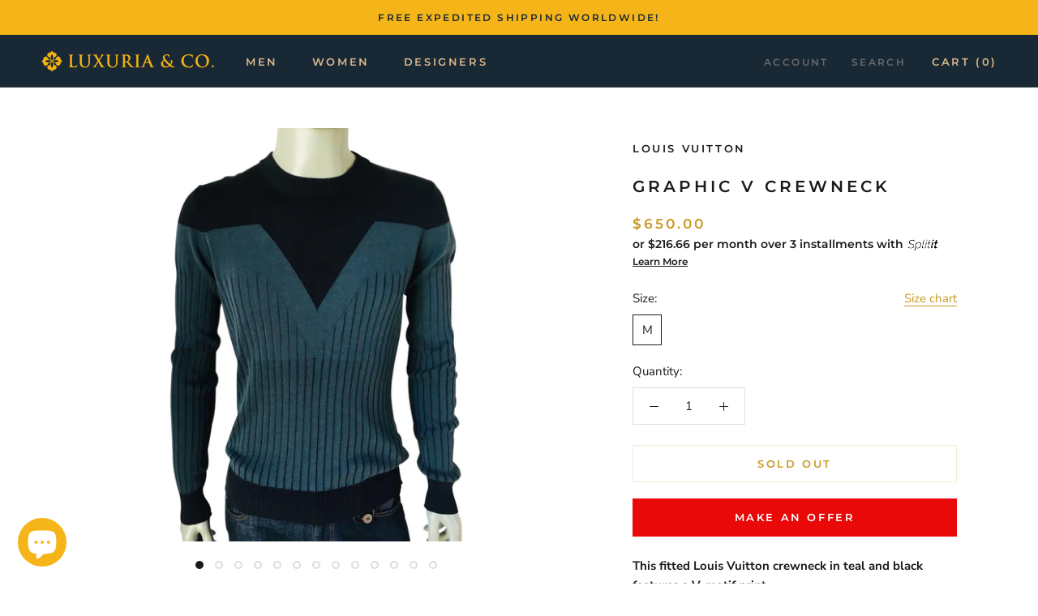

--- FILE ---
content_type: text/html; charset=utf-8
request_url: https://luxuriaco.com/products/graphic-v-crewneck
body_size: 31767
content:


<!doctype html>

<html class="no-js" lang="en">
  <head>
<meta name="uri-translation" content="off" />

<meta name="facebook-domain-verification" content="q6urvlhl9ywzloykugbt4pbmadd1cx" />
    
<!-- Global site tag (gtag.js) - Google Ads: 671446213 -->
<script async src="https://www.googletagmanager.com/gtag/js?id=AW-671446213"></script>
<script>
  window.dataLayer = window.dataLayer || [];
  function gtag(){dataLayer.push(arguments);}
  gtag('js', new Date());

  gtag('config', 'AW-671446213');
</script>
    
    <meta charset="utf-8"> 
    <meta http-equiv="X-UA-Compatible" content="IE=edge,chrome=1">
    <meta name="viewport" content="width=device-width, initial-scale=1.0, height=device-height, minimum-scale=1.0, user-scalable=0">
    <meta name="theme-color" content="">

    <title>
      Graphic V Crewneck &ndash; Luxuria &amp; Co.
    </title><meta name="description" content="This fitted Louis Vuitton crewneck in teal and black features a V-motif print. 100% Cotton. Made in Italy. Approximate measurements: (#606) Size M Louis Vuitton: Chest Width: 50 cm Body Length: 67 cm Shoulder Width: 42 cm Sleeve Length: 69 cm (#607) Size XXL Louis Vuitton: Chest Width: 51.5 cm Body Length: 72 cm Should"><link rel="canonical" href="https://luxuriaco.com/products/graphic-v-crewneck"><link rel="shortcut icon" href="//luxuriaco.com/cdn/shop/files/Luxuria_Co._icon_only_48x48.png?v=1614292720" type="image/png"><meta property="og:type" content="product">
  <meta property="og:title" content="Graphic V Crewneck"><meta property="og:image" content="http://luxuriaco.com/cdn/shop/products/57_12918547-6830-43aa-ab1b-ffa0db523675_grande.jpg?v=1535394463">
    <meta property="og:image:secure_url" content="https://luxuriaco.com/cdn/shop/products/57_12918547-6830-43aa-ab1b-ffa0db523675_grande.jpg?v=1535394463"><meta property="og:image" content="http://luxuriaco.com/cdn/shop/products/57_f1cceec2-4c61-4f13-97c4-942e67d8f594_grande.jpg?v=1535394463">
    <meta property="og:image:secure_url" content="https://luxuriaco.com/cdn/shop/products/57_f1cceec2-4c61-4f13-97c4-942e67d8f594_grande.jpg?v=1535394463"><meta property="og:image" content="http://luxuriaco.com/cdn/shop/products/57_d45001f1-052d-4e02-af8f-fd0169a7244b_grande.jpg?v=1535394463">
    <meta property="og:image:secure_url" content="https://luxuriaco.com/cdn/shop/products/57_d45001f1-052d-4e02-af8f-fd0169a7244b_grande.jpg?v=1535394463"><meta property="product:price:amount" content="650.00">
  <meta property="product:price:currency" content="USD"><meta property="og:description" content="This fitted Louis Vuitton crewneck in teal and black features a V-motif print. 100% Cotton. Made in Italy. Approximate measurements: (#606) Size M Louis Vuitton: Chest Width: 50 cm Body Length: 67 cm Shoulder Width: 42 cm Sleeve Length: 69 cm (#607) Size XXL Louis Vuitton: Chest Width: 51.5 cm Body Length: 72 cm Should"><meta property="og:url" content="https://luxuriaco.com/products/graphic-v-crewneck">
<meta property="og:site_name" content="Luxuria &amp; Co."><meta name="twitter:card" content="summary"><meta name="twitter:title" content="Graphic V Crewneck">
  <meta name="twitter:description" content="

This fitted Louis Vuitton crewneck in teal and black features a V-motif print. 
100% Cotton. 
Made in Italy.
Approximate measurements:
(#606) Size M Louis Vuitton:




Chest Width: 50 cm
Body Length: 67 cm
Shoulder Width: 42 cm
Sleeve Length: 69 cm

(#607) Size XXL Louis Vuitton:




Chest Width: 51.5 cm
Body Length: 72 cm
Shoulder Width: 44.5 cm
Sleeve Length: 73.5 cm









Sweater is new with tags. 
Please note that item may need cleaning or pressing upon reception. 

">
  <meta name="twitter:image" content="https://luxuriaco.com/cdn/shop/products/57_12918547-6830-43aa-ab1b-ffa0db523675_600x600_crop_center.jpg?v=1535394463">

    <script>window.performance && window.performance.mark && window.performance.mark('shopify.content_for_header.start');</script><meta name="google-site-verification" content="hqG5YpAxSZ7JIBXIrUW9nIb-ANKxKFbGj1tXHNqsGbg">
<meta id="shopify-digital-wallet" name="shopify-digital-wallet" content="/21565505/digital_wallets/dialog">
<meta name="shopify-checkout-api-token" content="883a9d47a98fb463582fd6d920ab43a5">
<meta id="in-context-paypal-metadata" data-shop-id="21565505" data-venmo-supported="false" data-environment="production" data-locale="en_US" data-paypal-v4="true" data-currency="USD">
<link rel="alternate" type="application/json+oembed" href="https://luxuriaco.com/products/graphic-v-crewneck.oembed">
<script async="async" src="/checkouts/internal/preloads.js?locale=en-US"></script>
<script id="shopify-features" type="application/json">{"accessToken":"883a9d47a98fb463582fd6d920ab43a5","betas":["rich-media-storefront-analytics"],"domain":"luxuriaco.com","predictiveSearch":true,"shopId":21565505,"locale":"en"}</script>
<script>var Shopify = Shopify || {};
Shopify.shop = "luxuria-company.myshopify.com";
Shopify.locale = "en";
Shopify.currency = {"active":"USD","rate":"1.0"};
Shopify.country = "US";
Shopify.theme = {"name":"Offer Popup 27.05.22","id":123488436267,"schema_name":"Prestige","schema_version":"4.5.3","theme_store_id":855,"role":"main"};
Shopify.theme.handle = "null";
Shopify.theme.style = {"id":null,"handle":null};
Shopify.cdnHost = "luxuriaco.com/cdn";
Shopify.routes = Shopify.routes || {};
Shopify.routes.root = "/";</script>
<script type="module">!function(o){(o.Shopify=o.Shopify||{}).modules=!0}(window);</script>
<script>!function(o){function n(){var o=[];function n(){o.push(Array.prototype.slice.apply(arguments))}return n.q=o,n}var t=o.Shopify=o.Shopify||{};t.loadFeatures=n(),t.autoloadFeatures=n()}(window);</script>
<script id="shop-js-analytics" type="application/json">{"pageType":"product"}</script>
<script defer="defer" async type="module" src="//luxuriaco.com/cdn/shopifycloud/shop-js/modules/v2/client.init-shop-cart-sync_BT-GjEfc.en.esm.js"></script>
<script defer="defer" async type="module" src="//luxuriaco.com/cdn/shopifycloud/shop-js/modules/v2/chunk.common_D58fp_Oc.esm.js"></script>
<script defer="defer" async type="module" src="//luxuriaco.com/cdn/shopifycloud/shop-js/modules/v2/chunk.modal_xMitdFEc.esm.js"></script>
<script type="module">
  await import("//luxuriaco.com/cdn/shopifycloud/shop-js/modules/v2/client.init-shop-cart-sync_BT-GjEfc.en.esm.js");
await import("//luxuriaco.com/cdn/shopifycloud/shop-js/modules/v2/chunk.common_D58fp_Oc.esm.js");
await import("//luxuriaco.com/cdn/shopifycloud/shop-js/modules/v2/chunk.modal_xMitdFEc.esm.js");

  window.Shopify.SignInWithShop?.initShopCartSync?.({"fedCMEnabled":true,"windoidEnabled":true});

</script>
<script>(function() {
  var isLoaded = false;
  function asyncLoad() {
    if (isLoaded) return;
    isLoaded = true;
    var urls = ["https:\/\/gtranslate.io\/shopify\/gtranslate.js?shop=luxuria-company.myshopify.com","https:\/\/ecommplugins-scripts.trustpilot.com\/v2.1\/js\/header.min.js?settings=eyJrZXkiOiJFbUFBZ0lBMFZ5SWxkbnBRIn0=\u0026shop=luxuria-company.myshopify.com","https:\/\/ecommplugins-trustboxsettings.trustpilot.com\/luxuria-company.myshopify.com.js?settings=1606508412150\u0026shop=luxuria-company.myshopify.com","https:\/\/widget.trustpilot.com\/bootstrap\/v5\/tp.widget.sync.bootstrap.min.js?shop=luxuria-company.myshopify.com","\/\/cdn.shopify.com\/proxy\/7d98480b58d20782f1965a078236e4c06e024453b265d27a778906cdd7de6438\/api.goaffpro.com\/loader.js?shop=luxuria-company.myshopify.com\u0026sp-cache-control=cHVibGljLCBtYXgtYWdlPTkwMA","https:\/\/services.nofraud.com\/js\/device.js?shop=luxuria-company.myshopify.com","https:\/\/cdn.shopify.com\/s\/files\/1\/2156\/5505\/t\/16\/assets\/booster_eu_cookie_21565505.js?v=1654772049\u0026shop=luxuria-company.myshopify.com"];
    for (var i = 0; i < urls.length; i++) {
      var s = document.createElement('script');
      s.type = 'text/javascript';
      s.async = true;
      s.src = urls[i];
      var x = document.getElementsByTagName('script')[0];
      x.parentNode.insertBefore(s, x);
    }
  };
  if(window.attachEvent) {
    window.attachEvent('onload', asyncLoad);
  } else {
    window.addEventListener('load', asyncLoad, false);
  }
})();</script>
<script id="__st">var __st={"a":21565505,"offset":-18000,"reqid":"66f1e222-086c-435c-b211-0115fade2779-1769146996","pageurl":"luxuriaco.com\/products\/graphic-v-crewneck","u":"8cc42ec266a5","p":"product","rtyp":"product","rid":1432912986155};</script>
<script>window.ShopifyPaypalV4VisibilityTracking = true;</script>
<script id="captcha-bootstrap">!function(){'use strict';const t='contact',e='account',n='new_comment',o=[[t,t],['blogs',n],['comments',n],[t,'customer']],c=[[e,'customer_login'],[e,'guest_login'],[e,'recover_customer_password'],[e,'create_customer']],r=t=>t.map((([t,e])=>`form[action*='/${t}']:not([data-nocaptcha='true']) input[name='form_type'][value='${e}']`)).join(','),a=t=>()=>t?[...document.querySelectorAll(t)].map((t=>t.form)):[];function s(){const t=[...o],e=r(t);return a(e)}const i='password',u='form_key',d=['recaptcha-v3-token','g-recaptcha-response','h-captcha-response',i],f=()=>{try{return window.sessionStorage}catch{return}},m='__shopify_v',_=t=>t.elements[u];function p(t,e,n=!1){try{const o=window.sessionStorage,c=JSON.parse(o.getItem(e)),{data:r}=function(t){const{data:e,action:n}=t;return t[m]||n?{data:e,action:n}:{data:t,action:n}}(c);for(const[e,n]of Object.entries(r))t.elements[e]&&(t.elements[e].value=n);n&&o.removeItem(e)}catch(o){console.error('form repopulation failed',{error:o})}}const l='form_type',E='cptcha';function T(t){t.dataset[E]=!0}const w=window,h=w.document,L='Shopify',v='ce_forms',y='captcha';let A=!1;((t,e)=>{const n=(g='f06e6c50-85a8-45c8-87d0-21a2b65856fe',I='https://cdn.shopify.com/shopifycloud/storefront-forms-hcaptcha/ce_storefront_forms_captcha_hcaptcha.v1.5.2.iife.js',D={infoText:'Protected by hCaptcha',privacyText:'Privacy',termsText:'Terms'},(t,e,n)=>{const o=w[L][v],c=o.bindForm;if(c)return c(t,g,e,D).then(n);var r;o.q.push([[t,g,e,D],n]),r=I,A||(h.body.append(Object.assign(h.createElement('script'),{id:'captcha-provider',async:!0,src:r})),A=!0)});var g,I,D;w[L]=w[L]||{},w[L][v]=w[L][v]||{},w[L][v].q=[],w[L][y]=w[L][y]||{},w[L][y].protect=function(t,e){n(t,void 0,e),T(t)},Object.freeze(w[L][y]),function(t,e,n,w,h,L){const[v,y,A,g]=function(t,e,n){const i=e?o:[],u=t?c:[],d=[...i,...u],f=r(d),m=r(i),_=r(d.filter((([t,e])=>n.includes(e))));return[a(f),a(m),a(_),s()]}(w,h,L),I=t=>{const e=t.target;return e instanceof HTMLFormElement?e:e&&e.form},D=t=>v().includes(t);t.addEventListener('submit',(t=>{const e=I(t);if(!e)return;const n=D(e)&&!e.dataset.hcaptchaBound&&!e.dataset.recaptchaBound,o=_(e),c=g().includes(e)&&(!o||!o.value);(n||c)&&t.preventDefault(),c&&!n&&(function(t){try{if(!f())return;!function(t){const e=f();if(!e)return;const n=_(t);if(!n)return;const o=n.value;o&&e.removeItem(o)}(t);const e=Array.from(Array(32),(()=>Math.random().toString(36)[2])).join('');!function(t,e){_(t)||t.append(Object.assign(document.createElement('input'),{type:'hidden',name:u})),t.elements[u].value=e}(t,e),function(t,e){const n=f();if(!n)return;const o=[...t.querySelectorAll(`input[type='${i}']`)].map((({name:t})=>t)),c=[...d,...o],r={};for(const[a,s]of new FormData(t).entries())c.includes(a)||(r[a]=s);n.setItem(e,JSON.stringify({[m]:1,action:t.action,data:r}))}(t,e)}catch(e){console.error('failed to persist form',e)}}(e),e.submit())}));const S=(t,e)=>{t&&!t.dataset[E]&&(n(t,e.some((e=>e===t))),T(t))};for(const o of['focusin','change'])t.addEventListener(o,(t=>{const e=I(t);D(e)&&S(e,y())}));const B=e.get('form_key'),M=e.get(l),P=B&&M;t.addEventListener('DOMContentLoaded',(()=>{const t=y();if(P)for(const e of t)e.elements[l].value===M&&p(e,B);[...new Set([...A(),...v().filter((t=>'true'===t.dataset.shopifyCaptcha))])].forEach((e=>S(e,t)))}))}(h,new URLSearchParams(w.location.search),n,t,e,['guest_login'])})(!0,!0)}();</script>
<script integrity="sha256-4kQ18oKyAcykRKYeNunJcIwy7WH5gtpwJnB7kiuLZ1E=" data-source-attribution="shopify.loadfeatures" defer="defer" src="//luxuriaco.com/cdn/shopifycloud/storefront/assets/storefront/load_feature-a0a9edcb.js" crossorigin="anonymous"></script>
<script data-source-attribution="shopify.dynamic_checkout.dynamic.init">var Shopify=Shopify||{};Shopify.PaymentButton=Shopify.PaymentButton||{isStorefrontPortableWallets:!0,init:function(){window.Shopify.PaymentButton.init=function(){};var t=document.createElement("script");t.src="https://luxuriaco.com/cdn/shopifycloud/portable-wallets/latest/portable-wallets.en.js",t.type="module",document.head.appendChild(t)}};
</script>
<script data-source-attribution="shopify.dynamic_checkout.buyer_consent">
  function portableWalletsHideBuyerConsent(e){var t=document.getElementById("shopify-buyer-consent"),n=document.getElementById("shopify-subscription-policy-button");t&&n&&(t.classList.add("hidden"),t.setAttribute("aria-hidden","true"),n.removeEventListener("click",e))}function portableWalletsShowBuyerConsent(e){var t=document.getElementById("shopify-buyer-consent"),n=document.getElementById("shopify-subscription-policy-button");t&&n&&(t.classList.remove("hidden"),t.removeAttribute("aria-hidden"),n.addEventListener("click",e))}window.Shopify?.PaymentButton&&(window.Shopify.PaymentButton.hideBuyerConsent=portableWalletsHideBuyerConsent,window.Shopify.PaymentButton.showBuyerConsent=portableWalletsShowBuyerConsent);
</script>
<script>
  function portableWalletsCleanup(e){e&&e.src&&console.error("Failed to load portable wallets script "+e.src);var t=document.querySelectorAll("shopify-accelerated-checkout .shopify-payment-button__skeleton, shopify-accelerated-checkout-cart .wallet-cart-button__skeleton"),e=document.getElementById("shopify-buyer-consent");for(let e=0;e<t.length;e++)t[e].remove();e&&e.remove()}function portableWalletsNotLoadedAsModule(e){e instanceof ErrorEvent&&"string"==typeof e.message&&e.message.includes("import.meta")&&"string"==typeof e.filename&&e.filename.includes("portable-wallets")&&(window.removeEventListener("error",portableWalletsNotLoadedAsModule),window.Shopify.PaymentButton.failedToLoad=e,"loading"===document.readyState?document.addEventListener("DOMContentLoaded",window.Shopify.PaymentButton.init):window.Shopify.PaymentButton.init())}window.addEventListener("error",portableWalletsNotLoadedAsModule);
</script>

<script type="module" src="https://luxuriaco.com/cdn/shopifycloud/portable-wallets/latest/portable-wallets.en.js" onError="portableWalletsCleanup(this)" crossorigin="anonymous"></script>
<script nomodule>
  document.addEventListener("DOMContentLoaded", portableWalletsCleanup);
</script>

<link id="shopify-accelerated-checkout-styles" rel="stylesheet" media="screen" href="https://luxuriaco.com/cdn/shopifycloud/portable-wallets/latest/accelerated-checkout-backwards-compat.css" crossorigin="anonymous">
<style id="shopify-accelerated-checkout-cart">
        #shopify-buyer-consent {
  margin-top: 1em;
  display: inline-block;
  width: 100%;
}

#shopify-buyer-consent.hidden {
  display: none;
}

#shopify-subscription-policy-button {
  background: none;
  border: none;
  padding: 0;
  text-decoration: underline;
  font-size: inherit;
  cursor: pointer;
}

#shopify-subscription-policy-button::before {
  box-shadow: none;
}

      </style>

<script>window.performance && window.performance.mark && window.performance.mark('shopify.content_for_header.end');</script>
    

    <link rel="stylesheet" href="//luxuriaco.com/cdn/shop/t/16/assets/theme.scss.css?v=68762542430568729511759332050">
    <link rel="stylesheet" href="//luxuriaco.com/cdn/shop/t/16/assets/bold-custom.css?v=29180599638374040041653653513">

    <script>
      // This allows to expose several variables to the global scope, to be used in scripts
      window.theme = {
        template: "product",
        localeRootUrl: '',
        shopCurrency: "USD",
        moneyFormat: "\u003cspan class=money\u003e${{amount}}\u003c\/span\u003e",
        moneyWithCurrencyFormat: "\u003cspan class=money\u003e${{amount}} USD\u003c\/span\u003e",
        useNativeMultiCurrency: false,
        currencyConversionEnabled: false,
        currencyConversionMoneyFormat: "money_with_currency_format",
        currencyConversionRoundAmounts: true,
        productImageSize: "short",
        searchMode: "product,article,page",
        showPageTransition: true,
        showElementStaggering: true,
        showImageZooming: true
      };

      window.languages = {
        cartAddNote: "Add Order Note",
        cartEditNote: "Edit Order Note",
        productImageLoadingError: "This image could not be loaded. Please try to reload the page.",
        productFormAddToCart: "Add to cart",
        productFormUnavailable: "Unavailable",
        productFormSoldOut: "Sold Out",
        shippingEstimatorOneResult: "1 option available:",
        shippingEstimatorMoreResults: "{{count}} options available:",
        shippingEstimatorNoResults: "No shipping could be found"
      };

      window.lazySizesConfig = {
        loadHidden: false,
        hFac: 0.5,
        expFactor: 2,
        ricTimeout: 150,
        lazyClass: 'Image--lazyLoad',
        loadingClass: 'Image--lazyLoading',
        loadedClass: 'Image--lazyLoaded'
      };

      document.documentElement.className = document.documentElement.className.replace('no-js', 'js');
      document.documentElement.style.setProperty('--window-height', window.innerHeight + 'px');

      // We do a quick detection of some features (we could use Modernizr but for so little...)
      (function() {
        document.documentElement.className += ((window.CSS && window.CSS.supports('(position: sticky) or (position: -webkit-sticky)')) ? ' supports-sticky' : ' no-supports-sticky');
        document.documentElement.className += (window.matchMedia('(-moz-touch-enabled: 1), (hover: none)')).matches ? ' no-supports-hover' : ' supports-hover';
      }());

      (function () {
        window.onpageshow = function(event) {
          if (event.persisted) {
            window.location.reload();
          }
        };
      })();
    </script>

    <script src="//luxuriaco.com/cdn/shop/t/16/assets/lazysizes.min.js?v=174358363404432586981653653517" async></script>

    
<script src="https://polyfill-fastly.net/v3/polyfill.min.js?unknown=polyfill&features=fetch,Element.prototype.closest,Element.prototype.remove,Element.prototype.classList,Array.prototype.includes,Array.prototype.fill,Object.assign,CustomEvent,IntersectionObserver,IntersectionObserverEntry,URL" defer></script>
    <script src="//luxuriaco.com/cdn/shop/t/16/assets/libs.min.js?v=88466822118989791001653653519" defer></script>
    <script src="//luxuriaco.com/cdn/shop/t/16/assets/theme.min.js?v=132396089956224328611653653523" defer></script>
    <script src="//luxuriaco.com/cdn/shop/t/16/assets/custom.js?v=60738670645106687581653653515" defer></script>

    
  <script type="application/ld+json">
  {
    "@context": "http://schema.org",
    "@type": "Product",
    "offers": [{
          "@type": "Offer",
          "name": "M",
          "availability":"https://schema.org/OutOfStock",
          "price": "650.00",
          "priceCurrency": "USD",
          "priceValidUntil": "2026-02-02","url": "/products/graphic-v-crewneck/products/graphic-v-crewneck?variant=13347890659371"
        }
],

    "brand": {
      "name": "Louis Vuitton"
    },
    "name": "Graphic V Crewneck",
    "description": "\n\nThis fitted Louis Vuitton crewneck in teal and black features a V-motif print. \n100% Cotton. \nMade in Italy.\nApproximate measurements:\n(#606) Size M Louis Vuitton:\n\n\n\n\nChest Width: 50 cm\nBody Length: 67 cm\nShoulder Width: 42 cm\nSleeve Length: 69 cm\n\n(#607) Size XXL Louis Vuitton:\n\n\n\n\nChest Width: 51.5 cm\nBody Length: 72 cm\nShoulder Width: 44.5 cm\nSleeve Length: 73.5 cm\n\n\n\n\n\n\n\n\n\nSweater is new with tags. \nPlease note that item may need cleaning or pressing upon reception. \n\n",
    "category": "Men's",
    "url": "/products/graphic-v-crewneck/products/graphic-v-crewneck",
    "sku": "",
    "image": {
      "@type": "ImageObject",
      "url": "https://luxuriaco.com/cdn/shop/products/57_12918547-6830-43aa-ab1b-ffa0db523675_1024x.jpg?v=1535394463",
      "image": "https://luxuriaco.com/cdn/shop/products/57_12918547-6830-43aa-ab1b-ffa0db523675_1024x.jpg?v=1535394463",
      "name": "Louis Vuitton Graphic V Crewneck - Luxuria \u0026 Co.",
      "width": "1024",
      "height": "1024"
    }
  }
  </script>



  <script type="application/ld+json">
  {
    "@context": "http://schema.org",
    "@type": "BreadcrumbList",
  "itemListElement": [{
      "@type": "ListItem",
      "position": 1,
      "name": "Translation missing: en.general.breadcrumb.home",
      "item": "https://luxuriaco.com"
    },{
          "@type": "ListItem",
          "position": 2,
          "name": "Graphic V Crewneck",
          "item": "https://luxuriaco.com/products/graphic-v-crewneck"
        }]
  }
  </script>

<script>window.BOLD = window.BOLD || {};
    window.BOLD.common = window.BOLD.common || {};
    window.BOLD.common.Shopify = window.BOLD.common.Shopify || {};
    window.BOLD.common.Shopify.shop = {
      domain: 'luxuriaco.com',
      permanent_domain: 'luxuria-company.myshopify.com',
      url: 'https://luxuriaco.com',
      secure_url: 'https://luxuriaco.com',
      money_format: "\u003cspan class=money\u003e${{amount}}\u003c\/span\u003e",
      currency: "USD"
    };
    window.BOLD.common.Shopify.customer = {
      id: null,
      tags: null,
    };
    window.BOLD.common.Shopify.cart = {"note":null,"attributes":{},"original_total_price":0,"total_price":0,"total_discount":0,"total_weight":0.0,"item_count":0,"items":[],"requires_shipping":false,"currency":"USD","items_subtotal_price":0,"cart_level_discount_applications":[],"checkout_charge_amount":0};
    window.BOLD.common.template = 'product';window.BOLD.common.Shopify.formatMoney = function(money, format) {
        function n(t, e) {
            return "undefined" == typeof t ? e : t
        }
        function r(t, e, r, i) {
            if (e = n(e, 2),
                r = n(r, ","),
                i = n(i, "."),
            isNaN(t) || null == t)
                return 0;
            t = (t / 100).toFixed(e);
            var o = t.split(".")
                , a = o[0].replace(/(\d)(?=(\d\d\d)+(?!\d))/g, "$1" + r)
                , s = o[1] ? i + o[1] : "";
            return a + s
        }
        "string" == typeof money && (money = money.replace(".", ""));
        var i = ""
            , o = /\{\{\s*(\w+)\s*\}\}/
            , a = format || window.BOLD.common.Shopify.shop.money_format || window.Shopify.money_format || "$ {{ amount }}";
        switch (a.match(o)[1]) {
            case "amount":
                i = r(money, 2, ",", ".");
                break;
            case "amount_no_decimals":
                i = r(money, 0, ",", ".");
                break;
            case "amount_with_comma_separator":
                i = r(money, 2, ".", ",");
                break;
            case "amount_no_decimals_with_comma_separator":
                i = r(money, 0, ".", ",");
                break;
            case "amount_with_space_separator":
                i = r(money, 2, " ", ",");
                break;
            case "amount_no_decimals_with_space_separator":
                i = r(money, 0, " ", ",");
                break;
            case "amount_with_apostrophe_separator":
                i = r(money, 2, "'", ".");
                break;
        }
        return a.replace(o, i);
    };
    window.BOLD.common.Shopify.saveProduct = function (handle, product) {
      if (typeof handle === 'string' && typeof window.BOLD.common.Shopify.products[handle] === 'undefined') {
        if (typeof product === 'number') {
          window.BOLD.common.Shopify.handles[product] = handle;
          product = { id: product };
        }
        window.BOLD.common.Shopify.products[handle] = product;
      }
    };
    window.BOLD.common.Shopify.saveVariant = function (variant_id, variant) {
      if (typeof variant_id === 'number' && typeof window.BOLD.common.Shopify.variants[variant_id] === 'undefined') {
        window.BOLD.common.Shopify.variants[variant_id] = variant;
      }
    };window.BOLD.common.Shopify.products = window.BOLD.common.Shopify.products || {};
    window.BOLD.common.Shopify.variants = window.BOLD.common.Shopify.variants || {};
    window.BOLD.common.Shopify.handles = window.BOLD.common.Shopify.handles || {};window.BOLD.common.Shopify.handle = "graphic-v-crewneck"
window.BOLD.common.Shopify.saveProduct("graphic-v-crewneck", 1432912986155);window.BOLD.common.Shopify.saveVariant(13347890659371, { product_id: 1432912986155, product_handle: "graphic-v-crewneck", price: 65000, group_id: '', csp_metafield: {}});window.BOLD.apps_installed = {"cashier":1,"Currency":1} || {};window.BOLD.common.Shopify.metafields = window.BOLD.common.Shopify.metafields || {};window.BOLD.common.Shopify.metafields["bold_rp"] = {};window.BOLD.common.Shopify.metafields["bold_csp_defaults"] = {};window.BOLD.common.cacheParams = window.BOLD.common.cacheParams || {};
</script><!-- "snippets/pagefly-header.liquid" was not rendered, the associated app was uninstalled -->
 <!-- "snippets/weglot_hreftags.liquid" was not rendered, the associated app was uninstalled -->
<!-- "snippets/weglot_switcher.liquid" was not rendered, the associated app was uninstalled -->

<script src="https://cdn.shopify.com/extensions/8d2c31d3-a828-4daf-820f-80b7f8e01c39/nova-eu-cookie-bar-gdpr-4/assets/nova-cookie-app-embed.js" type="text/javascript" defer="defer"></script>
<link href="https://cdn.shopify.com/extensions/8d2c31d3-a828-4daf-820f-80b7f8e01c39/nova-eu-cookie-bar-gdpr-4/assets/nova-cookie.css" rel="stylesheet" type="text/css" media="all">
<script src="https://cdn.shopify.com/extensions/e8878072-2f6b-4e89-8082-94b04320908d/inbox-1254/assets/inbox-chat-loader.js" type="text/javascript" defer="defer"></script>
<link href="https://monorail-edge.shopifysvc.com" rel="dns-prefetch">
<script>(function(){if ("sendBeacon" in navigator && "performance" in window) {try {var session_token_from_headers = performance.getEntriesByType('navigation')[0].serverTiming.find(x => x.name == '_s').description;} catch {var session_token_from_headers = undefined;}var session_cookie_matches = document.cookie.match(/_shopify_s=([^;]*)/);var session_token_from_cookie = session_cookie_matches && session_cookie_matches.length === 2 ? session_cookie_matches[1] : "";var session_token = session_token_from_headers || session_token_from_cookie || "";function handle_abandonment_event(e) {var entries = performance.getEntries().filter(function(entry) {return /monorail-edge.shopifysvc.com/.test(entry.name);});if (!window.abandonment_tracked && entries.length === 0) {window.abandonment_tracked = true;var currentMs = Date.now();var navigation_start = performance.timing.navigationStart;var payload = {shop_id: 21565505,url: window.location.href,navigation_start,duration: currentMs - navigation_start,session_token,page_type: "product"};window.navigator.sendBeacon("https://monorail-edge.shopifysvc.com/v1/produce", JSON.stringify({schema_id: "online_store_buyer_site_abandonment/1.1",payload: payload,metadata: {event_created_at_ms: currentMs,event_sent_at_ms: currentMs}}));}}window.addEventListener('pagehide', handle_abandonment_event);}}());</script>
<script id="web-pixels-manager-setup">(function e(e,d,r,n,o){if(void 0===o&&(o={}),!Boolean(null===(a=null===(i=window.Shopify)||void 0===i?void 0:i.analytics)||void 0===a?void 0:a.replayQueue)){var i,a;window.Shopify=window.Shopify||{};var t=window.Shopify;t.analytics=t.analytics||{};var s=t.analytics;s.replayQueue=[],s.publish=function(e,d,r){return s.replayQueue.push([e,d,r]),!0};try{self.performance.mark("wpm:start")}catch(e){}var l=function(){var e={modern:/Edge?\/(1{2}[4-9]|1[2-9]\d|[2-9]\d{2}|\d{4,})\.\d+(\.\d+|)|Firefox\/(1{2}[4-9]|1[2-9]\d|[2-9]\d{2}|\d{4,})\.\d+(\.\d+|)|Chrom(ium|e)\/(9{2}|\d{3,})\.\d+(\.\d+|)|(Maci|X1{2}).+ Version\/(15\.\d+|(1[6-9]|[2-9]\d|\d{3,})\.\d+)([,.]\d+|)( \(\w+\)|)( Mobile\/\w+|) Safari\/|Chrome.+OPR\/(9{2}|\d{3,})\.\d+\.\d+|(CPU[ +]OS|iPhone[ +]OS|CPU[ +]iPhone|CPU IPhone OS|CPU iPad OS)[ +]+(15[._]\d+|(1[6-9]|[2-9]\d|\d{3,})[._]\d+)([._]\d+|)|Android:?[ /-](13[3-9]|1[4-9]\d|[2-9]\d{2}|\d{4,})(\.\d+|)(\.\d+|)|Android.+Firefox\/(13[5-9]|1[4-9]\d|[2-9]\d{2}|\d{4,})\.\d+(\.\d+|)|Android.+Chrom(ium|e)\/(13[3-9]|1[4-9]\d|[2-9]\d{2}|\d{4,})\.\d+(\.\d+|)|SamsungBrowser\/([2-9]\d|\d{3,})\.\d+/,legacy:/Edge?\/(1[6-9]|[2-9]\d|\d{3,})\.\d+(\.\d+|)|Firefox\/(5[4-9]|[6-9]\d|\d{3,})\.\d+(\.\d+|)|Chrom(ium|e)\/(5[1-9]|[6-9]\d|\d{3,})\.\d+(\.\d+|)([\d.]+$|.*Safari\/(?![\d.]+ Edge\/[\d.]+$))|(Maci|X1{2}).+ Version\/(10\.\d+|(1[1-9]|[2-9]\d|\d{3,})\.\d+)([,.]\d+|)( \(\w+\)|)( Mobile\/\w+|) Safari\/|Chrome.+OPR\/(3[89]|[4-9]\d|\d{3,})\.\d+\.\d+|(CPU[ +]OS|iPhone[ +]OS|CPU[ +]iPhone|CPU IPhone OS|CPU iPad OS)[ +]+(10[._]\d+|(1[1-9]|[2-9]\d|\d{3,})[._]\d+)([._]\d+|)|Android:?[ /-](13[3-9]|1[4-9]\d|[2-9]\d{2}|\d{4,})(\.\d+|)(\.\d+|)|Mobile Safari.+OPR\/([89]\d|\d{3,})\.\d+\.\d+|Android.+Firefox\/(13[5-9]|1[4-9]\d|[2-9]\d{2}|\d{4,})\.\d+(\.\d+|)|Android.+Chrom(ium|e)\/(13[3-9]|1[4-9]\d|[2-9]\d{2}|\d{4,})\.\d+(\.\d+|)|Android.+(UC? ?Browser|UCWEB|U3)[ /]?(15\.([5-9]|\d{2,})|(1[6-9]|[2-9]\d|\d{3,})\.\d+)\.\d+|SamsungBrowser\/(5\.\d+|([6-9]|\d{2,})\.\d+)|Android.+MQ{2}Browser\/(14(\.(9|\d{2,})|)|(1[5-9]|[2-9]\d|\d{3,})(\.\d+|))(\.\d+|)|K[Aa][Ii]OS\/(3\.\d+|([4-9]|\d{2,})\.\d+)(\.\d+|)/},d=e.modern,r=e.legacy,n=navigator.userAgent;return n.match(d)?"modern":n.match(r)?"legacy":"unknown"}(),u="modern"===l?"modern":"legacy",c=(null!=n?n:{modern:"",legacy:""})[u],f=function(e){return[e.baseUrl,"/wpm","/b",e.hashVersion,"modern"===e.buildTarget?"m":"l",".js"].join("")}({baseUrl:d,hashVersion:r,buildTarget:u}),m=function(e){var d=e.version,r=e.bundleTarget,n=e.surface,o=e.pageUrl,i=e.monorailEndpoint;return{emit:function(e){var a=e.status,t=e.errorMsg,s=(new Date).getTime(),l=JSON.stringify({metadata:{event_sent_at_ms:s},events:[{schema_id:"web_pixels_manager_load/3.1",payload:{version:d,bundle_target:r,page_url:o,status:a,surface:n,error_msg:t},metadata:{event_created_at_ms:s}}]});if(!i)return console&&console.warn&&console.warn("[Web Pixels Manager] No Monorail endpoint provided, skipping logging."),!1;try{return self.navigator.sendBeacon.bind(self.navigator)(i,l)}catch(e){}var u=new XMLHttpRequest;try{return u.open("POST",i,!0),u.setRequestHeader("Content-Type","text/plain"),u.send(l),!0}catch(e){return console&&console.warn&&console.warn("[Web Pixels Manager] Got an unhandled error while logging to Monorail."),!1}}}}({version:r,bundleTarget:l,surface:e.surface,pageUrl:self.location.href,monorailEndpoint:e.monorailEndpoint});try{o.browserTarget=l,function(e){var d=e.src,r=e.async,n=void 0===r||r,o=e.onload,i=e.onerror,a=e.sri,t=e.scriptDataAttributes,s=void 0===t?{}:t,l=document.createElement("script"),u=document.querySelector("head"),c=document.querySelector("body");if(l.async=n,l.src=d,a&&(l.integrity=a,l.crossOrigin="anonymous"),s)for(var f in s)if(Object.prototype.hasOwnProperty.call(s,f))try{l.dataset[f]=s[f]}catch(e){}if(o&&l.addEventListener("load",o),i&&l.addEventListener("error",i),u)u.appendChild(l);else{if(!c)throw new Error("Did not find a head or body element to append the script");c.appendChild(l)}}({src:f,async:!0,onload:function(){if(!function(){var e,d;return Boolean(null===(d=null===(e=window.Shopify)||void 0===e?void 0:e.analytics)||void 0===d?void 0:d.initialized)}()){var d=window.webPixelsManager.init(e)||void 0;if(d){var r=window.Shopify.analytics;r.replayQueue.forEach((function(e){var r=e[0],n=e[1],o=e[2];d.publishCustomEvent(r,n,o)})),r.replayQueue=[],r.publish=d.publishCustomEvent,r.visitor=d.visitor,r.initialized=!0}}},onerror:function(){return m.emit({status:"failed",errorMsg:"".concat(f," has failed to load")})},sri:function(e){var d=/^sha384-[A-Za-z0-9+/=]+$/;return"string"==typeof e&&d.test(e)}(c)?c:"",scriptDataAttributes:o}),m.emit({status:"loading"})}catch(e){m.emit({status:"failed",errorMsg:(null==e?void 0:e.message)||"Unknown error"})}}})({shopId: 21565505,storefrontBaseUrl: "https://luxuriaco.com",extensionsBaseUrl: "https://extensions.shopifycdn.com/cdn/shopifycloud/web-pixels-manager",monorailEndpoint: "https://monorail-edge.shopifysvc.com/unstable/produce_batch",surface: "storefront-renderer",enabledBetaFlags: ["2dca8a86"],webPixelsConfigList: [{"id":"614334507","configuration":"{\"shop\":\"luxuria-company.myshopify.com\",\"cookie_duration\":\"10368000\"}","eventPayloadVersion":"v1","runtimeContext":"STRICT","scriptVersion":"a2e7513c3708f34b1f617d7ce88f9697","type":"APP","apiClientId":2744533,"privacyPurposes":["ANALYTICS","MARKETING"],"dataSharingAdjustments":{"protectedCustomerApprovalScopes":["read_customer_address","read_customer_email","read_customer_name","read_customer_personal_data","read_customer_phone"]}},{"id":"307527723","configuration":"{\"config\":\"{\\\"pixel_id\\\":\\\"GT-TQKC4TZ\\\",\\\"target_country\\\":\\\"US\\\",\\\"gtag_events\\\":[{\\\"type\\\":\\\"purchase\\\",\\\"action_label\\\":\\\"MC-05GSEZX4FR\\\"},{\\\"type\\\":\\\"page_view\\\",\\\"action_label\\\":\\\"MC-05GSEZX4FR\\\"},{\\\"type\\\":\\\"view_item\\\",\\\"action_label\\\":\\\"MC-05GSEZX4FR\\\"}],\\\"enable_monitoring_mode\\\":false}\"}","eventPayloadVersion":"v1","runtimeContext":"OPEN","scriptVersion":"b2a88bafab3e21179ed38636efcd8a93","type":"APP","apiClientId":1780363,"privacyPurposes":[],"dataSharingAdjustments":{"protectedCustomerApprovalScopes":["read_customer_address","read_customer_email","read_customer_name","read_customer_personal_data","read_customer_phone"]}},{"id":"97419307","configuration":"{\"pixel_id\":\"1778428849038898\",\"pixel_type\":\"facebook_pixel\",\"metaapp_system_user_token\":\"-\"}","eventPayloadVersion":"v1","runtimeContext":"OPEN","scriptVersion":"ca16bc87fe92b6042fbaa3acc2fbdaa6","type":"APP","apiClientId":2329312,"privacyPurposes":["ANALYTICS","MARKETING","SALE_OF_DATA"],"dataSharingAdjustments":{"protectedCustomerApprovalScopes":["read_customer_address","read_customer_email","read_customer_name","read_customer_personal_data","read_customer_phone"]}},{"id":"67665963","configuration":"{\"tagID\":\"2613226608755\"}","eventPayloadVersion":"v1","runtimeContext":"STRICT","scriptVersion":"18031546ee651571ed29edbe71a3550b","type":"APP","apiClientId":3009811,"privacyPurposes":["ANALYTICS","MARKETING","SALE_OF_DATA"],"dataSharingAdjustments":{"protectedCustomerApprovalScopes":["read_customer_address","read_customer_email","read_customer_name","read_customer_personal_data","read_customer_phone"]}},{"id":"88932395","eventPayloadVersion":"v1","runtimeContext":"LAX","scriptVersion":"1","type":"CUSTOM","privacyPurposes":["ANALYTICS"],"name":"Google Analytics tag (migrated)"},{"id":"shopify-app-pixel","configuration":"{}","eventPayloadVersion":"v1","runtimeContext":"STRICT","scriptVersion":"0450","apiClientId":"shopify-pixel","type":"APP","privacyPurposes":["ANALYTICS","MARKETING"]},{"id":"shopify-custom-pixel","eventPayloadVersion":"v1","runtimeContext":"LAX","scriptVersion":"0450","apiClientId":"shopify-pixel","type":"CUSTOM","privacyPurposes":["ANALYTICS","MARKETING"]}],isMerchantRequest: false,initData: {"shop":{"name":"Luxuria \u0026 Co.","paymentSettings":{"currencyCode":"USD"},"myshopifyDomain":"luxuria-company.myshopify.com","countryCode":"CA","storefrontUrl":"https:\/\/luxuriaco.com"},"customer":null,"cart":null,"checkout":null,"productVariants":[{"price":{"amount":650.0,"currencyCode":"USD"},"product":{"title":"Graphic V Crewneck","vendor":"Louis Vuitton","id":"1432912986155","untranslatedTitle":"Graphic V Crewneck","url":"\/products\/graphic-v-crewneck","type":"Men's"},"id":"13347890659371","image":{"src":"\/\/luxuriaco.com\/cdn\/shop\/products\/57_12918547-6830-43aa-ab1b-ffa0db523675.jpg?v=1535394463"},"sku":"","title":"M","untranslatedTitle":"M"}],"purchasingCompany":null},},"https://luxuriaco.com/cdn","fcfee988w5aeb613cpc8e4bc33m6693e112",{"modern":"","legacy":""},{"shopId":"21565505","storefrontBaseUrl":"https:\/\/luxuriaco.com","extensionBaseUrl":"https:\/\/extensions.shopifycdn.com\/cdn\/shopifycloud\/web-pixels-manager","surface":"storefront-renderer","enabledBetaFlags":"[\"2dca8a86\"]","isMerchantRequest":"false","hashVersion":"fcfee988w5aeb613cpc8e4bc33m6693e112","publish":"custom","events":"[[\"page_viewed\",{}],[\"product_viewed\",{\"productVariant\":{\"price\":{\"amount\":650.0,\"currencyCode\":\"USD\"},\"product\":{\"title\":\"Graphic V Crewneck\",\"vendor\":\"Louis Vuitton\",\"id\":\"1432912986155\",\"untranslatedTitle\":\"Graphic V Crewneck\",\"url\":\"\/products\/graphic-v-crewneck\",\"type\":\"Men's\"},\"id\":\"13347890659371\",\"image\":{\"src\":\"\/\/luxuriaco.com\/cdn\/shop\/products\/57_12918547-6830-43aa-ab1b-ffa0db523675.jpg?v=1535394463\"},\"sku\":\"\",\"title\":\"M\",\"untranslatedTitle\":\"M\"}}]]"});</script><script>
  window.ShopifyAnalytics = window.ShopifyAnalytics || {};
  window.ShopifyAnalytics.meta = window.ShopifyAnalytics.meta || {};
  window.ShopifyAnalytics.meta.currency = 'USD';
  var meta = {"product":{"id":1432912986155,"gid":"gid:\/\/shopify\/Product\/1432912986155","vendor":"Louis Vuitton","type":"Men's","handle":"graphic-v-crewneck","variants":[{"id":13347890659371,"price":65000,"name":"Graphic V Crewneck - M","public_title":"M","sku":""}],"remote":false},"page":{"pageType":"product","resourceType":"product","resourceId":1432912986155,"requestId":"66f1e222-086c-435c-b211-0115fade2779-1769146996"}};
  for (var attr in meta) {
    window.ShopifyAnalytics.meta[attr] = meta[attr];
  }
</script>
<script class="analytics">
  (function () {
    var customDocumentWrite = function(content) {
      var jquery = null;

      if (window.jQuery) {
        jquery = window.jQuery;
      } else if (window.Checkout && window.Checkout.$) {
        jquery = window.Checkout.$;
      }

      if (jquery) {
        jquery('body').append(content);
      }
    };

    var hasLoggedConversion = function(token) {
      if (token) {
        return document.cookie.indexOf('loggedConversion=' + token) !== -1;
      }
      return false;
    }

    var setCookieIfConversion = function(token) {
      if (token) {
        var twoMonthsFromNow = new Date(Date.now());
        twoMonthsFromNow.setMonth(twoMonthsFromNow.getMonth() + 2);

        document.cookie = 'loggedConversion=' + token + '; expires=' + twoMonthsFromNow;
      }
    }

    var trekkie = window.ShopifyAnalytics.lib = window.trekkie = window.trekkie || [];
    if (trekkie.integrations) {
      return;
    }
    trekkie.methods = [
      'identify',
      'page',
      'ready',
      'track',
      'trackForm',
      'trackLink'
    ];
    trekkie.factory = function(method) {
      return function() {
        var args = Array.prototype.slice.call(arguments);
        args.unshift(method);
        trekkie.push(args);
        return trekkie;
      };
    };
    for (var i = 0; i < trekkie.methods.length; i++) {
      var key = trekkie.methods[i];
      trekkie[key] = trekkie.factory(key);
    }
    trekkie.load = function(config) {
      trekkie.config = config || {};
      trekkie.config.initialDocumentCookie = document.cookie;
      var first = document.getElementsByTagName('script')[0];
      var script = document.createElement('script');
      script.type = 'text/javascript';
      script.onerror = function(e) {
        var scriptFallback = document.createElement('script');
        scriptFallback.type = 'text/javascript';
        scriptFallback.onerror = function(error) {
                var Monorail = {
      produce: function produce(monorailDomain, schemaId, payload) {
        var currentMs = new Date().getTime();
        var event = {
          schema_id: schemaId,
          payload: payload,
          metadata: {
            event_created_at_ms: currentMs,
            event_sent_at_ms: currentMs
          }
        };
        return Monorail.sendRequest("https://" + monorailDomain + "/v1/produce", JSON.stringify(event));
      },
      sendRequest: function sendRequest(endpointUrl, payload) {
        // Try the sendBeacon API
        if (window && window.navigator && typeof window.navigator.sendBeacon === 'function' && typeof window.Blob === 'function' && !Monorail.isIos12()) {
          var blobData = new window.Blob([payload], {
            type: 'text/plain'
          });

          if (window.navigator.sendBeacon(endpointUrl, blobData)) {
            return true;
          } // sendBeacon was not successful

        } // XHR beacon

        var xhr = new XMLHttpRequest();

        try {
          xhr.open('POST', endpointUrl);
          xhr.setRequestHeader('Content-Type', 'text/plain');
          xhr.send(payload);
        } catch (e) {
          console.log(e);
        }

        return false;
      },
      isIos12: function isIos12() {
        return window.navigator.userAgent.lastIndexOf('iPhone; CPU iPhone OS 12_') !== -1 || window.navigator.userAgent.lastIndexOf('iPad; CPU OS 12_') !== -1;
      }
    };
    Monorail.produce('monorail-edge.shopifysvc.com',
      'trekkie_storefront_load_errors/1.1',
      {shop_id: 21565505,
      theme_id: 123488436267,
      app_name: "storefront",
      context_url: window.location.href,
      source_url: "//luxuriaco.com/cdn/s/trekkie.storefront.8d95595f799fbf7e1d32231b9a28fd43b70c67d3.min.js"});

        };
        scriptFallback.async = true;
        scriptFallback.src = '//luxuriaco.com/cdn/s/trekkie.storefront.8d95595f799fbf7e1d32231b9a28fd43b70c67d3.min.js';
        first.parentNode.insertBefore(scriptFallback, first);
      };
      script.async = true;
      script.src = '//luxuriaco.com/cdn/s/trekkie.storefront.8d95595f799fbf7e1d32231b9a28fd43b70c67d3.min.js';
      first.parentNode.insertBefore(script, first);
    };
    trekkie.load(
      {"Trekkie":{"appName":"storefront","development":false,"defaultAttributes":{"shopId":21565505,"isMerchantRequest":null,"themeId":123488436267,"themeCityHash":"15918658982526559286","contentLanguage":"en","currency":"USD","eventMetadataId":"130b16d3-ccec-4f2b-8198-e247c7026d4c"},"isServerSideCookieWritingEnabled":true,"monorailRegion":"shop_domain","enabledBetaFlags":["65f19447"]},"Session Attribution":{},"S2S":{"facebookCapiEnabled":true,"source":"trekkie-storefront-renderer","apiClientId":580111}}
    );

    var loaded = false;
    trekkie.ready(function() {
      if (loaded) return;
      loaded = true;

      window.ShopifyAnalytics.lib = window.trekkie;

      var originalDocumentWrite = document.write;
      document.write = customDocumentWrite;
      try { window.ShopifyAnalytics.merchantGoogleAnalytics.call(this); } catch(error) {};
      document.write = originalDocumentWrite;

      window.ShopifyAnalytics.lib.page(null,{"pageType":"product","resourceType":"product","resourceId":1432912986155,"requestId":"66f1e222-086c-435c-b211-0115fade2779-1769146996","shopifyEmitted":true});

      var match = window.location.pathname.match(/checkouts\/(.+)\/(thank_you|post_purchase)/)
      var token = match? match[1]: undefined;
      if (!hasLoggedConversion(token)) {
        setCookieIfConversion(token);
        window.ShopifyAnalytics.lib.track("Viewed Product",{"currency":"USD","variantId":13347890659371,"productId":1432912986155,"productGid":"gid:\/\/shopify\/Product\/1432912986155","name":"Graphic V Crewneck - M","price":"650.00","sku":"","brand":"Louis Vuitton","variant":"M","category":"Men's","nonInteraction":true,"remote":false},undefined,undefined,{"shopifyEmitted":true});
      window.ShopifyAnalytics.lib.track("monorail:\/\/trekkie_storefront_viewed_product\/1.1",{"currency":"USD","variantId":13347890659371,"productId":1432912986155,"productGid":"gid:\/\/shopify\/Product\/1432912986155","name":"Graphic V Crewneck - M","price":"650.00","sku":"","brand":"Louis Vuitton","variant":"M","category":"Men's","nonInteraction":true,"remote":false,"referer":"https:\/\/luxuriaco.com\/products\/graphic-v-crewneck"});
      }
    });


        var eventsListenerScript = document.createElement('script');
        eventsListenerScript.async = true;
        eventsListenerScript.src = "//luxuriaco.com/cdn/shopifycloud/storefront/assets/shop_events_listener-3da45d37.js";
        document.getElementsByTagName('head')[0].appendChild(eventsListenerScript);

})();</script>
  <script>
  if (!window.ga || (window.ga && typeof window.ga !== 'function')) {
    window.ga = function ga() {
      (window.ga.q = window.ga.q || []).push(arguments);
      if (window.Shopify && window.Shopify.analytics && typeof window.Shopify.analytics.publish === 'function') {
        window.Shopify.analytics.publish("ga_stub_called", {}, {sendTo: "google_osp_migration"});
      }
      console.error("Shopify's Google Analytics stub called with:", Array.from(arguments), "\nSee https://help.shopify.com/manual/promoting-marketing/pixels/pixel-migration#google for more information.");
    };
    if (window.Shopify && window.Shopify.analytics && typeof window.Shopify.analytics.publish === 'function') {
      window.Shopify.analytics.publish("ga_stub_initialized", {}, {sendTo: "google_osp_migration"});
    }
  }
</script>
<script
  defer
  src="https://luxuriaco.com/cdn/shopifycloud/perf-kit/shopify-perf-kit-3.0.4.min.js"
  data-application="storefront-renderer"
  data-shop-id="21565505"
  data-render-region="gcp-us-central1"
  data-page-type="product"
  data-theme-instance-id="123488436267"
  data-theme-name="Prestige"
  data-theme-version="4.5.3"
  data-monorail-region="shop_domain"
  data-resource-timing-sampling-rate="10"
  data-shs="true"
  data-shs-beacon="true"
  data-shs-export-with-fetch="true"
  data-shs-logs-sample-rate="1"
  data-shs-beacon-endpoint="https://luxuriaco.com/api/collect"
></script>
</head> 

  <body class="prestige--v4  template-product">
    <a class="PageSkipLink u-visually-hidden" href="#main">Skip to content</a>
    <span class="LoadingBar"></span>
    <div class="PageOverlay"></div>
    <div class="PageTransition"></div>

    <div id="shopify-section-popup" class="shopify-section"></div>
    <div id="shopify-section-sidebar-menu" class="shopify-section"><section id="sidebar-menu" class="SidebarMenu Drawer Drawer--small Drawer--fromLeft" aria-hidden="true" data-section-id="sidebar-menu" data-section-type="sidebar-menu">
    <header class="Drawer__Header" data-drawer-animated-left>
      <button class="Drawer__Close Icon-Wrapper--clickable" data-action="close-drawer" data-drawer-id="sidebar-menu" aria-label="Close navigation"><svg class="Icon Icon--close" role="presentation" viewBox="0 0 16 14">
      <path d="M15 0L1 14m14 0L1 0" stroke="currentColor" fill="none" fill-rule="evenodd"></path>
    </svg></button>
    </header>

    <div class="Drawer__Content">
      <div class="Drawer__Main" data-drawer-animated-left data-scrollable>
        <div class="Drawer__Container">
          <nav class="SidebarMenu__Nav SidebarMenu__Nav--primary" aria-label="Sidebar navigation"><div class="Collapsible"><button class="Collapsible__Button Heading u-h6" data-action="toggle-collapsible" aria-expanded="false">Men<span class="Collapsible__Plus"></span>
                  </button>

                  <div class="Collapsible__Inner">
                    <div class="Collapsible__Content"><div class="Collapsible"><button class="Collapsible__Button Heading Text--subdued Link--primary u-h7" data-action="toggle-collapsible" aria-expanded="false">Men&#39;s Shoes<span class="Collapsible__Plus"></span>
                            </button>

                            <div class="Collapsible__Inner">
                              <div class="Collapsible__Content">
                                <ul class="Linklist Linklist--bordered Linklist--spacingLoose"><li class="Linklist__Item">
                                      <a href="/collections/mens-sneakers-slip-ons" class="Text--subdued Link Link--primary">Sneakers &amp; Slip-Ons</a>
                                    </li><li class="Linklist__Item">
                                      <a href="/collections/mens-loafers" class="Text--subdued Link Link--primary">Loafers</a>
                                    </li><li class="Linklist__Item">
                                      <a href="/collections/mens-dress-shoes" class="Text--subdued Link Link--primary">Dress Shoes</a>
                                    </li><li class="Linklist__Item">
                                      <a href="/collections/mens-boots" class="Text--subdued Link Link--primary">Boots</a>
                                    </li><li class="Linklist__Item">
                                      <a href="/collections/mens-sandals" class="Text--subdued Link Link--primary">Sandals</a>
                                    </li></ul>
                              </div>
                            </div></div><div class="Collapsible"><button class="Collapsible__Button Heading Text--subdued Link--primary u-h7" data-action="toggle-collapsible" aria-expanded="false">Men&#39;s Clothing<span class="Collapsible__Plus"></span>
                            </button>

                            <div class="Collapsible__Inner">
                              <div class="Collapsible__Content">
                                <ul class="Linklist Linklist--bordered Linklist--spacingLoose"><li class="Linklist__Item">
                                      <a href="/collections/mens-jackets" class="Text--subdued Link Link--primary">Jackets</a>
                                    </li><li class="Linklist__Item">
                                      <a href="/collections/mens-t-shirts" class="Text--subdued Link Link--primary">Casual Shirts</a>
                                    </li><li class="Linklist__Item">
                                      <a href="/collections/mens-dress-shirts" class="Text--subdued Link Link--primary">Dress Shirts</a>
                                    </li><li class="Linklist__Item">
                                      <a href="/collections/mens-sweaters" class="Text--subdued Link Link--primary">Sweaters</a>
                                    </li><li class="Linklist__Item">
                                      <a href="/collections/mens-pants-shorts" class="Text--subdued Link Link--primary">Pants &amp; Shorts</a>
                                    </li><li class="Linklist__Item">
                                      <a href="/collections/mens-swim-trunks" class="Text--subdued Link Link--primary">Swim Trunks</a>
                                    </li></ul>
                              </div>
                            </div></div><div class="Collapsible"><button class="Collapsible__Button Heading Text--subdued Link--primary u-h7" data-action="toggle-collapsible" aria-expanded="false">Men&#39;s Accessories<span class="Collapsible__Plus"></span>
                            </button>

                            <div class="Collapsible__Inner">
                              <div class="Collapsible__Content">
                                <ul class="Linklist Linklist--bordered Linklist--spacingLoose"><li class="Linklist__Item">
                                      <a href="/collections/mens-bags-wallets" class="Text--subdued Link Link--primary">Bags &amp; Wallets</a>
                                    </li><li class="Linklist__Item">
                                      <a href="/collections/mens-sunglasses" class="Text--subdued Link Link--primary">Sunglasses</a>
                                    </li><li class="Linklist__Item">
                                      <a href="/collections/mens-scarves-ties" class="Text--subdued Link Link--primary">Scarves &amp; Ties</a>
                                    </li><li class="Linklist__Item">
                                      <a href="/collections/mens-belts" class="Text--subdued Link Link--primary">Belts</a>
                                    </li><li class="Linklist__Item">
                                      <a href="/collections/tech-accessories" class="Text--subdued Link Link--primary">Tech Accessories</a>
                                    </li><li class="Linklist__Item">
                                      <a href="/collections/travel-accessories" class="Text--subdued Link Link--primary">Travel Accessories</a>
                                    </li><li class="Linklist__Item">
                                      <a href="/collections/mens-fashion-jewellery" class="Text--subdued Link Link--primary">Fashion Jewellery</a>
                                    </li></ul>
                              </div>
                            </div></div></div>
                  </div></div><div class="Collapsible"><button class="Collapsible__Button Heading u-h6" data-action="toggle-collapsible" aria-expanded="false">Women<span class="Collapsible__Plus"></span>
                  </button>

                  <div class="Collapsible__Inner">
                    <div class="Collapsible__Content"><div class="Collapsible"><a href="/collections/womens-handbags" class="Collapsible__Button Heading Text--subdued Link Link--primary u-h7">Women&#39;s Handbags &amp; Wallets</a></div><div class="Collapsible"><button class="Collapsible__Button Heading Text--subdued Link--primary u-h7" data-action="toggle-collapsible" aria-expanded="false">Women&#39;s Accessories<span class="Collapsible__Plus"></span>
                            </button>

                            <div class="Collapsible__Inner">
                              <div class="Collapsible__Content">
                                <ul class="Linklist Linklist--bordered Linklist--spacingLoose"><li class="Linklist__Item">
                                      <a href="/collections/womens-sunglasses" class="Text--subdued Link Link--primary">Sunglasses</a>
                                    </li><li class="Linklist__Item">
                                      <a href="/collections/womens-scarves-hats-gloves" class="Text--subdued Link Link--primary">Scarves, Hats &amp; Gloves</a>
                                    </li><li class="Linklist__Item">
                                      <a href="/collections/womens-fashion-jewellery" class="Text--subdued Link Link--primary">Women&#39;s Fashion Jewellery</a>
                                    </li><li class="Linklist__Item">
                                      <a href="/collections/travel-accessories" class="Text--subdued Link Link--primary">Travel Accessories</a>
                                    </li><li class="Linklist__Item">
                                      <a href="/collections/tech-accessories" class="Text--subdued Link Link--primary">Tech Accessories</a>
                                    </li></ul>
                              </div>
                            </div></div><div class="Collapsible"><a href="/collections/womens-clothing" class="Collapsible__Button Heading Text--subdued Link Link--primary u-h7">Women&#39;s Clothing</a></div><div class="Collapsible"><a href="/collections/womens-shoes" class="Collapsible__Button Heading Text--subdued Link Link--primary u-h7">Women&#39;s Shoes</a></div></div>
                  </div></div><div class="Collapsible"><button class="Collapsible__Button Heading u-h6" data-action="toggle-collapsible" aria-expanded="false">Designers<span class="Collapsible__Plus"></span>
                  </button>

                  <div class="Collapsible__Inner">
                    <div class="Collapsible__Content"><div class="Collapsible"><a href="/collections/louis-vuitton" class="Collapsible__Button Heading Text--subdued Link Link--primary u-h7">Louis Vuitton</a></div><div class="Collapsible"><a href="/collections/berluti" class="Collapsible__Button Heading Text--subdued Link Link--primary u-h7">Berluti</a></div><div class="Collapsible"><a href="/collections/gucci" class="Collapsible__Button Heading Text--subdued Link Link--primary u-h7">Gucci</a></div><div class="Collapsible"><a href="/collections/dior" class="Collapsible__Button Heading Text--subdued Link Link--primary u-h7">Dior</a></div></div>
                  </div></div></nav><nav class="SidebarMenu__Nav SidebarMenu__Nav--secondary">
            <ul class="Linklist Linklist--spacingLoose"><li class="Linklist__Item">
                  <a href="/account" class="Text--subdued Link Link--primary">Account</a>
                </li><span class="bold-currency">
<span style="display:none;" class="BOLD-mc-picker-mnt " data-open="down" data-bold-mc-picker-mnt></span>
</span>
            </ul>
          </nav>
        </div>
      </div></div>
</section>

</div>
<div id="sidebar-cart" class="Drawer Drawer--fromRight" aria-hidden="true" data-section-id="cart" data-section-type="cart" data-section-settings='{
  "type": "drawer",
  "itemCount": 0,
  "drawer": true,
  "hasShippingEstimator": false
}'>
  <div class="Drawer__Header Drawer__Header--bordered Drawer__Container">
      <span class="Drawer__Title Heading u-h4">Cart</span>

      <button class="Drawer__Close Icon-Wrapper--clickable" data-action="close-drawer" data-drawer-id="sidebar-cart" aria-label="Close cart"><svg class="Icon Icon--close" role="presentation" viewBox="0 0 16 14">
      <path d="M15 0L1 14m14 0L1 0" stroke="currentColor" fill="none" fill-rule="evenodd"></path>
    </svg></button>
  </div>

  <form class="Cart Drawer__Content" action="/cart" method="POST" novalidate>
    <div class="Drawer__Main" data-scrollable><p class="Cart__Empty Heading u-h5">Your cart is empty</p></div></form>
</div>
<div class="PageContainer">
      <div id="shopify-section-announcement" class="shopify-section"><section id="section-announcement" data-section-id="announcement" data-section-type="announcement-bar">
      <div class="AnnouncementBar">
        <div class="AnnouncementBar__Wrapper">
          <p class="AnnouncementBar__Content Heading"><a href="/pages/shipping-taxes">Free Expedited Shipping Worldwide!</a></p>
        </div>
      </div>
    </section>

    <style>
      #section-announcement {
        background: #f5b518;
        color: #192835;
      }
    </style>

    <script>
      document.documentElement.style.setProperty('--announcement-bar-height', document.getElementById('shopify-section-announcement').offsetHeight + 'px');
    </script></div>
      <div id="shopify-section-header" class="shopify-section shopify-section--header"><div id="Search" class="Search" aria-hidden="true">
  <div class="Search__Inner">
    <div class="Search__SearchBar">
      <form action="/search" name="GET" role="search" class="Search__Form">
        <div class="Search__InputIconWrapper">
          <span class="hidden-tablet-and-up"><svg class="Icon Icon--search" role="presentation" viewBox="0 0 18 17">
      <g transform="translate(1 1)" stroke="currentColor" fill="none" fill-rule="evenodd" stroke-linecap="square">
        <path d="M16 16l-5.0752-5.0752"></path>
        <circle cx="6.4" cy="6.4" r="6.4"></circle>
      </g>
    </svg></span>
          <span class="hidden-phone"><svg class="Icon Icon--search-desktop" role="presentation" viewBox="0 0 21 21">
      <g transform="translate(1 1)" stroke="currentColor" stroke-width="2" fill="none" fill-rule="evenodd" stroke-linecap="square">
        <path d="M18 18l-5.7096-5.7096"></path>
        <circle cx="7.2" cy="7.2" r="7.2"></circle>
      </g>
    </svg></span>
        </div>

        <input type="search" class="Search__Input Heading" name="q" autocomplete="off" autocorrect="off" autocapitalize="off" placeholder="Search..." autofocus>
        <input type="hidden" name="type" value="product">
      </form>

      <button class="Search__Close Link Link--primary" data-action="close-search"><svg class="Icon Icon--close" role="presentation" viewBox="0 0 16 14">
      <path d="M15 0L1 14m14 0L1 0" stroke="currentColor" fill="none" fill-rule="evenodd"></path>
    </svg></button>
    </div>

    <div class="Search__Results" aria-hidden="true"><div class="PageLayout PageLayout--breakLap">
        <div class="PageLayout__Section"></div>
        <div class="PageLayout__Section PageLayout__Section--secondary"></div>
      </div></div>
  </div>
</div><header id="section-header"
        class="Header Header--logoLeft   "
        data-section-id="header"
        data-section-type="header"
        data-section-settings='{
"navigationStyle": "logoLeft",
"hasTransparentHeader": false,
"isSticky": true
}'
        role="banner">
  <div class="Header__Wrapper">
    <div class="Header__FlexItem Header__FlexItem--fill">
      <button class="Header__Icon Icon-Wrapper Icon-Wrapper--clickable hidden-desk" aria-expanded="false" data-action="open-drawer" data-drawer-id="sidebar-menu" aria-label="Open navigation">
        <span class="hidden-tablet-and-up"><svg class="Icon Icon--nav" role="presentation" viewBox="0 0 20 14">
      <path d="M0 14v-1h20v1H0zm0-7.5h20v1H0v-1zM0 0h20v1H0V0z" fill="currentColor"></path>
    </svg></span>
        <span class="hidden-phone"><svg class="Icon Icon--nav-desktop" role="presentation" viewBox="0 0 24 16">
      <path d="M0 15.985v-2h24v2H0zm0-9h24v2H0v-2zm0-7h24v2H0v-2z" fill="currentColor"></path>
    </svg></span>
      </button><nav class="Header__MainNav hidden-pocket hidden-lap" aria-label="Main navigation">
        <ul class="HorizontalList HorizontalList--spacingExtraLoose"><li class="HorizontalList__Item " aria-haspopup="true">
            <a href="#" class="Heading u-h6">Men</a><div class="DropdownMenu" aria-hidden="true">
            <ul class="Linklist"><li class="Linklist__Item" aria-haspopup="true">
                <a href="#" class="Link Link--secondary">Men&#39;s Shoes <svg class="Icon Icon--select-arrow-right" role="presentation" viewBox="0 0 11 18">
      <path d="M1.5 1.5l8 7.5-8 7.5" stroke-width="2" stroke="currentColor" fill="none" fill-rule="evenodd" stroke-linecap="square"></path>
    </svg></a><div class="DropdownMenu" aria-hidden="true">
                  <ul class="Linklist"><li class="Linklist__Item">
                      <a href="/collections/mens-sneakers-slip-ons" class="Link Link--secondary">Sneakers &amp; Slip-Ons</a>
                    </li><li class="Linklist__Item">
                      <a href="/collections/mens-loafers" class="Link Link--secondary">Loafers</a>
                    </li><li class="Linklist__Item">
                      <a href="/collections/mens-dress-shoes" class="Link Link--secondary">Dress Shoes</a>
                    </li><li class="Linklist__Item">
                      <a href="/collections/mens-boots" class="Link Link--secondary">Boots</a>
                    </li><li class="Linklist__Item">
                      <a href="/collections/mens-sandals" class="Link Link--secondary">Sandals</a>
                    </li></ul>
                </div></li><li class="Linklist__Item" aria-haspopup="true">
                <a href="#" class="Link Link--secondary">Men&#39;s Clothing <svg class="Icon Icon--select-arrow-right" role="presentation" viewBox="0 0 11 18">
      <path d="M1.5 1.5l8 7.5-8 7.5" stroke-width="2" stroke="currentColor" fill="none" fill-rule="evenodd" stroke-linecap="square"></path>
    </svg></a><div class="DropdownMenu" aria-hidden="true">
                  <ul class="Linklist"><li class="Linklist__Item">
                      <a href="/collections/mens-jackets" class="Link Link--secondary">Jackets</a>
                    </li><li class="Linklist__Item">
                      <a href="/collections/mens-t-shirts" class="Link Link--secondary">Casual Shirts</a>
                    </li><li class="Linklist__Item">
                      <a href="/collections/mens-dress-shirts" class="Link Link--secondary">Dress Shirts</a>
                    </li><li class="Linklist__Item">
                      <a href="/collections/mens-sweaters" class="Link Link--secondary">Sweaters</a>
                    </li><li class="Linklist__Item">
                      <a href="/collections/mens-pants-shorts" class="Link Link--secondary">Pants &amp; Shorts</a>
                    </li><li class="Linklist__Item">
                      <a href="/collections/mens-swim-trunks" class="Link Link--secondary">Swim Trunks</a>
                    </li></ul>
                </div></li><li class="Linklist__Item" aria-haspopup="true">
                <a href="#" class="Link Link--secondary">Men&#39;s Accessories <svg class="Icon Icon--select-arrow-right" role="presentation" viewBox="0 0 11 18">
      <path d="M1.5 1.5l8 7.5-8 7.5" stroke-width="2" stroke="currentColor" fill="none" fill-rule="evenodd" stroke-linecap="square"></path>
    </svg></a><div class="DropdownMenu" aria-hidden="true">
                  <ul class="Linklist"><li class="Linklist__Item">
                      <a href="/collections/mens-bags-wallets" class="Link Link--secondary">Bags &amp; Wallets</a>
                    </li><li class="Linklist__Item">
                      <a href="/collections/mens-sunglasses" class="Link Link--secondary">Sunglasses</a>
                    </li><li class="Linklist__Item">
                      <a href="/collections/mens-scarves-ties" class="Link Link--secondary">Scarves &amp; Ties</a>
                    </li><li class="Linklist__Item">
                      <a href="/collections/mens-belts" class="Link Link--secondary">Belts</a>
                    </li><li class="Linklist__Item">
                      <a href="/collections/tech-accessories" class="Link Link--secondary">Tech Accessories</a>
                    </li><li class="Linklist__Item">
                      <a href="/collections/travel-accessories" class="Link Link--secondary">Travel Accessories</a>
                    </li><li class="Linklist__Item">
                      <a href="/collections/mens-fashion-jewellery" class="Link Link--secondary">Fashion Jewellery</a>
                    </li></ul>
                </div></li></ul>
          </div></li><li class="HorizontalList__Item " aria-haspopup="true">
            <a href="#" class="Heading u-h6">Women</a><div class="DropdownMenu" aria-hidden="true">
            <ul class="Linklist"><li class="Linklist__Item" >
                <a href="/collections/womens-handbags" class="Link Link--secondary">Women&#39;s Handbags &amp; Wallets </a></li><li class="Linklist__Item" aria-haspopup="true">
                <a href="#" class="Link Link--secondary">Women&#39;s Accessories <svg class="Icon Icon--select-arrow-right" role="presentation" viewBox="0 0 11 18">
      <path d="M1.5 1.5l8 7.5-8 7.5" stroke-width="2" stroke="currentColor" fill="none" fill-rule="evenodd" stroke-linecap="square"></path>
    </svg></a><div class="DropdownMenu" aria-hidden="true">
                  <ul class="Linklist"><li class="Linklist__Item">
                      <a href="/collections/womens-sunglasses" class="Link Link--secondary">Sunglasses</a>
                    </li><li class="Linklist__Item">
                      <a href="/collections/womens-scarves-hats-gloves" class="Link Link--secondary">Scarves, Hats &amp; Gloves</a>
                    </li><li class="Linklist__Item">
                      <a href="/collections/womens-fashion-jewellery" class="Link Link--secondary">Women&#39;s Fashion Jewellery</a>
                    </li><li class="Linklist__Item">
                      <a href="/collections/travel-accessories" class="Link Link--secondary">Travel Accessories</a>
                    </li><li class="Linklist__Item">
                      <a href="/collections/tech-accessories" class="Link Link--secondary">Tech Accessories</a>
                    </li></ul>
                </div></li><li class="Linklist__Item" >
                <a href="/collections/womens-clothing" class="Link Link--secondary">Women&#39;s Clothing </a></li><li class="Linklist__Item" >
                <a href="/collections/womens-shoes" class="Link Link--secondary">Women&#39;s Shoes </a></li></ul>
          </div></li><li class="HorizontalList__Item " aria-haspopup="true">
            <a href="#" class="Heading u-h6">Designers</a><div class="DropdownMenu" aria-hidden="true">
            <ul class="Linklist"><li class="Linklist__Item" >
                <a href="/collections/louis-vuitton" class="Link Link--secondary">Louis Vuitton </a></li><li class="Linklist__Item" >
                <a href="/collections/berluti" class="Link Link--secondary">Berluti </a></li><li class="Linklist__Item" >
                <a href="/collections/gucci" class="Link Link--secondary">Gucci </a></li><li class="Linklist__Item" >
                <a href="/collections/dior" class="Link Link--secondary">Dior </a></li></ul>
          </div></li></ul>
      </nav></div><div class="Header__FlexItem Header__FlexItem--logo"><div class="Header__Logo"><a href="/" class="Header__LogoLink"><img class="Header__LogoImage Header__LogoImage--primary"
           src="//luxuriaco.com/cdn/shop/files/Luxuria_Co_Logo_Icon_2_215x.png?v=1614197073"
           srcset="//luxuriaco.com/cdn/shop/files/Luxuria_Co_Logo_Icon_2_215x.png?v=1614197073 1x, //luxuriaco.com/cdn/shop/files/Luxuria_Co_Logo_Icon_2_215x@2x.png?v=1614197073 2x"
           width="215"
           alt="Luxuria &amp; Co."></a></div></div>

    <div class="Header__FlexItem Header__FlexItem--fill"><nav class="Header__SecondaryNav hidden-phone">
        <ul class="HorizontalList HorizontalList--spacingLoose hidden-pocket hidden-lap">
          <li class="HorizontalList__Item">
          </li>
<span style="display:none;" class="BOLD-mc-picker-mnt " data-open="down" data-bold-mc-picker-mnt></span>
<li class="HorizontalList__Item">
            <a href="/account" class="Heading Link Link--primary Text--subdued u-h8">Account</a>
          </li><li class="HorizontalList__Item">
            <a href="/search" class="Heading Link Link--primary Text--subdued u-h8" data-action="toggle-search">Search</a>
          </li>

          <li class="HorizontalList__Item">
            <a href="/cart" class="Heading u-h6" data-action="open-drawer" data-drawer-id="sidebar-cart" aria-label="Open cart">Cart (<span class="Header__CartCount">0</span>)</a>
          </li>
        </ul>
      </nav><a href="/search" class="Header__Icon Icon-Wrapper Icon-Wrapper--clickable hidden-desk" data-action="toggle-search" aria-label="Search">
        <span class="hidden-tablet-and-up"><svg class="Icon Icon--search" role="presentation" viewBox="0 0 18 17">
      <g transform="translate(1 1)" stroke="currentColor" fill="none" fill-rule="evenodd" stroke-linecap="square">
        <path d="M16 16l-5.0752-5.0752"></path>
        <circle cx="6.4" cy="6.4" r="6.4"></circle>
      </g>
    </svg></span>
        <span class="hidden-phone"><svg class="Icon Icon--search-desktop" role="presentation" viewBox="0 0 21 21">
      <g transform="translate(1 1)" stroke="currentColor" stroke-width="2" fill="none" fill-rule="evenodd" stroke-linecap="square">
        <path d="M18 18l-5.7096-5.7096"></path>
        <circle cx="7.2" cy="7.2" r="7.2"></circle>
      </g>
    </svg></span>
      </a>

      <a href="/cart" class="Header__Icon Icon-Wrapper Icon-Wrapper--clickable hidden-desk" data-action="open-drawer" data-drawer-id="sidebar-cart" aria-expanded="false" aria-label="Open cart">
        <span class="hidden-tablet-and-up"><svg class="Icon Icon--cart" role="presentation" viewBox="0 0 17 20">
      <path d="M0 20V4.995l1 .006v.015l4-.002V4c0-2.484 1.274-4 3.5-4C10.518 0 12 1.48 12 4v1.012l5-.003v.985H1V19h15V6.005h1V20H0zM11 4.49C11 2.267 10.507 1 8.5 1 6.5 1 6 2.27 6 4.49V5l5-.002V4.49z" fill="currentColor"></path>
    </svg></span>
        <span class="hidden-phone"><svg class="Icon Icon--cart-desktop" role="presentation" viewBox="0 0 19 23">
      <path d="M0 22.985V5.995L2 6v.03l17-.014v16.968H0zm17-15H2v13h15v-13zm-5-2.882c0-2.04-.493-3.203-2.5-3.203-2 0-2.5 1.164-2.5 3.203v.912H5V4.647C5 1.19 7.274 0 9.5 0 11.517 0 14 1.354 14 4.647v1.368h-2v-.912z" fill="currentColor"></path>
    </svg></span>
        <span class="Header__CartDot "></span>
      </a>
    </div>
  </div>


</header>

<style>:root {
    --use-sticky-header: 1;
      --use-unsticky-header: 0;
    }

    .shopify-section--header {
      position: -webkit-sticky;
      position: sticky;
    }@media screen and (max-width: 640px) {
        .Header__LogoImage {
          max-width: 190px;
        }
      }:root {
          --header-is-not-transparent: 1;
            --header-is-transparent: 0;
          }</style>

<script>
  document.documentElement.style.setProperty('--header-height', document.getElementById('shopify-section-header').offsetHeight + 'px');
</script>

</div>

      <main id="main" role="main">
        <form method="post" action="/contact#contact_form" id="contact_form" accept-charset="UTF-8" class="Form Form--spacingTight"><input type="hidden" name="form_type" value="contact" /><input type="hidden" name="utf8" value="✓" /><div class='make-offer-popup popup-container'>
    <div class='popup-body'>
      
      <div class='offer-header'>
        <span class='close'>×</span>
        <span class='title'>Want a Better Price?</span><br>
        <span class='sub-title'>Make us an offer!</span>
      	<span class='close'>×</span>
      
      </div>
        
        
      <input type="hidden" name="contact[Product Link]"  value="https://luxuriaco.com/products/graphic-v-crewneck">
      <input type="hidden" name="contact[Product Name]"  value="Graphic V Crewneck">
      <input type="hidden" name="contact[Product Price]" value="">

      <div class='offer-body'><div class='image-box for-desktop'> 
        	<img src='//luxuriaco.com/cdn/shop/products/57_12918547-6830-43aa-ab1b-ffa0db523675_525x.jpg?v=1535394463'>
        </div>
          
        <div class='offer-form'>

          <span class='name'>Graphic V Crewneck</span>
          <span class='price'><span class=money>$650.00</span></span>

          <img class='for-mobile' src='//luxuriaco.com/cdn/shop/products/57_12918547-6830-43aa-ab1b-ffa0db523675_525x.jpg?v=1535394463'>
          
          <input placeholder="Your offer amount" type="text" required name="contact[User Offer]">
          <input placeholder="Your email" type="email" required name="contact[email]" >
          <input placeholder="Your Name" type="text" name="contact[User Name]">
          <textarea placeholder="Shipping Address" name="contact[User Address]"></textarea>
          <textarea placeholder="(optional) Notes to seller" name="contact[Additional Note]"></textarea>
        </div>


      </div>
        
      <div class='offer-footer'>
        <div class='info'>
          <strong>How does it work?</strong> It’s simple! Tell us the price you are willing to pay and we will accept, reject or counter the offer using the email address provided. There are no obligations to purchase.
        </div>
        <button type="submit">Send Offer</button>
      </div>
      
    </div>
  </div></form><link href="//luxuriaco.com/cdn/shop/t/16/assets/make-offer.css?v=106911899248933612521653656293" rel="stylesheet" type="text/css" media="all" />
<script src="//luxuriaco.com/cdn/shop/t/16/assets/make-offer.js?v=55666923237721745831653952943" type="text/javascript"></script>



<div id="shopify-section-product-template" class="shopify-section shopify-section--bordered"><script>
   //获取店铺语言环境对象函数
  	 function getLanguageListD() {
      return [
        {
          name: 'English',
          endonym_name: 'English',
          iso_code: 'en',
          primary: true,
        }
      	];
  	  }


    //获取店铺默认语言
    var shopDomain = 'https://luxuriaco.com';
	var languageListD = getLanguageListD();
  	var primaryLanguageD = languageListD.find(function (x) { return x.primary; });
    var defaultLocale = primaryLanguageD ? primaryLanguageD.iso_code : 'en';
    var pathname = window.location.pathname;
  	var str = pathname.substring(pathname.indexOf('/') +1, find(pathname, '/', 1)) // "12311232"
    var str_two = pathname.substring(pathname.indexOf('/') +1) // "12311232"
    var lan_code = localStorage.getItem('lan_code');
   	var subUrl =	window.location.search;
	//获取已经push的语言
  	var lang_code_array=new Array();
    //   	const selectorConfigF = JSON.parse('{"status":0,"fix_status":0,"flags_type":"rectangle_flag","labels_type":"language_name","position_lr":"right","position_tb":"fixed_bottom","vertical":12,"horizontal":12,"selector_width":24,"choose_language_selector":"floating_selector","style_of_the_selector":"dropdown","background_color":null,"background_opacity":null,"font_color":null,"css_code":null,"language_flags":null,"border_width":null,"languages":[{"is_publish":1,"lan_code":"en"}],"default_language":"en"}')
    //     const lang_array = selectorConfigF.languages;
    //存入语言简码到数组
    languageListD.map(function(v){
    	lang_code_array.push(v.iso_code);
    });
    if(!in_array(str,lang_code_array) && !in_array(str_two,lang_code_array) && defaultLocale != lan_code){
        if(lan_code != null){
		   link = shopDomain + '/' +lan_code+pathname+subUrl;
           window.location.assign(link);
        }
    }

     //截取字符函数
   function find(str,cha,num){
     var x=str.indexOf(cha);
     for(var i=0;i<num;i++){
       x=str.indexOf(cha,x+1);
     }
     return x;
   }

   //数组判断字符是否存在函数
   function in_array(stringToSearch, arrayToSearch) {
     for (s = 0; s < arrayToSearch.length; s++) {
          thisEntry = arrayToSearch[s].toString();
          if (thisEntry.toLowerCase() == stringToSearch.toLowerCase()) {
           		return true;
          }
     }
     return false;
   }
</script>
<section class="Product Product--large" data-section-id="product-template" data-section-type="product" data-section-settings='{
  "enableHistoryState": true,
  "templateSuffix": "",
  "showInventoryQuantity": false,
  "showSku": false,
  "stackProductImages": false,
  "showThumbnails": false,
  "inventoryQuantityThreshold": 3,
  "showPriceInButton": false,
  "enableImageZoom": true,
  "showPaymentButton": true,
  "useAjaxCart": true
}'>
  <div class="Product__Wrapper"><div class="Product__Gallery  Product__Gallery--withDots ">
        <span id="ProductGallery" class="Anchor"></span><div class="Product__ActionList hidden-lap-and-up">
          <div class="Product__ActionItem hidden-lap-and-up">
          <button class="RoundButton RoundButton--small RoundButton--flat" data-action="open-product-zoom"><svg class="Icon Icon--plus" role="presentation" viewBox="0 0 16 16">
      <g stroke="currentColor" fill="none" fill-rule="evenodd" stroke-linecap="square">
        <path d="M8,1 L8,15"></path>
        <path d="M1,8 L15,8"></path>
      </g>
    </svg></button>
        </div><div class="Product__ActionItem hidden-lap-and-up">
          <button class="RoundButton RoundButton--small RoundButton--flat" data-action="toggle-social-share" data-animate-bottom aria-expanded="false">
            <span class="RoundButton__PrimaryState"><svg class="Icon Icon--share" role="presentation" viewBox="0 0 24 24">
      <g stroke="currentColor" fill="none" fill-rule="evenodd" stroke-width="1.5">
        <path d="M8.6,10.2 L15.4,6.8"></path>
        <path d="M8.6,13.7 L15.4,17.1"></path>
        <circle stroke-linecap="square" cx="5" cy="12" r="4"></circle>
        <circle stroke-linecap="square" cx="19" cy="5" r="4"></circle>
        <circle stroke-linecap="square" cx="19" cy="19" r="4"></circle>
      </g>
    </svg></span>
            <span class="RoundButton__SecondaryState"><svg class="Icon Icon--close" role="presentation" viewBox="0 0 16 14">
      <path d="M15 0L1 14m14 0L1 0" stroke="currentColor" fill="none" fill-rule="evenodd"></path>
    </svg></span>
          </button><div class="Product__ShareList" aria-hidden="true">
            <a class="Product__ShareItem" href="https://www.facebook.com/sharer.php?u=https://luxuriaco.com/products/graphic-v-crewneck" target="_blank" rel="noopener"><svg class="Icon Icon--facebook" viewBox="0 0 9 17">
      <path d="M5.842 17V9.246h2.653l.398-3.023h-3.05v-1.93c0-.874.246-1.47 1.526-1.47H9V.118C8.718.082 7.75 0 6.623 0 4.27 0 2.66 1.408 2.66 3.994v2.23H0v3.022h2.66V17h3.182z"></path>
    </svg>Facebook</a>
            <a class="Product__ShareItem" href="https://pinterest.com/pin/create/button/?url=https://luxuriaco.com/products/graphic-v-crewneck&media=https://luxuriaco.com/cdn/shop/products/57_12918547-6830-43aa-ab1b-ffa0db523675_large.jpg?v=1535394463&description=This%20fitted%20Louis%20Vuitton%20crewneck%20in%20teal%20and%20black%20features%20a%20V-motif%20print.%20100%25%20Cotton...." target="_blank" rel="noopener"><svg class="Icon Icon--pinterest" role="presentation" viewBox="0 0 32 32">
      <path d="M16 0q3.25 0 6.208 1.271t5.104 3.417 3.417 5.104T32 16q0 4.333-2.146 8.021t-5.833 5.833T16 32q-2.375 0-4.542-.625 1.208-1.958 1.625-3.458l1.125-4.375q.417.792 1.542 1.396t2.375.604q2.5 0 4.479-1.438t3.063-3.937 1.083-5.625q0-3.708-2.854-6.437t-7.271-2.729q-2.708 0-4.958.917T8.042 8.689t-2.104 3.208-.729 3.479q0 2.167.812 3.792t2.438 2.292q.292.125.5.021t.292-.396q.292-1.042.333-1.292.167-.458-.208-.875-1.083-1.208-1.083-3.125 0-3.167 2.188-5.437t5.729-2.271q3.125 0 4.875 1.708t1.75 4.458q0 2.292-.625 4.229t-1.792 3.104-2.667 1.167q-1.25 0-2.042-.917t-.5-2.167q.167-.583.438-1.5t.458-1.563.354-1.396.167-1.25q0-1.042-.542-1.708t-1.583-.667q-1.292 0-2.167 1.188t-.875 2.979q0 .667.104 1.292t.229.917l.125.292q-1.708 7.417-2.083 8.708-.333 1.583-.25 3.708-4.292-1.917-6.938-5.875T0 16Q0 9.375 4.687 4.688T15.999.001z"></path>
    </svg>Pinterest</a>
            <a class="Product__ShareItem" href="https://twitter.com/share?text=Graphic V Crewneck&url=https://luxuriaco.com/products/graphic-v-crewneck" target="_blank" rel="noopener"><svg class="Icon Icon--twitter" role="presentation" viewBox="0 0 32 26">
      <path d="M32 3.077c-1.1748.525-2.4433.8748-3.768 1.031 1.356-.8123 2.3932-2.0995 2.887-3.6305-1.2686.7498-2.6746 1.2997-4.168 1.5934C25.751.796 24.045.0025 22.158.0025c-3.6242 0-6.561 2.937-6.561 6.5612 0 .5124.0562 1.0123.1686 1.4935C10.3104 7.7822 5.474 5.1702 2.237 1.196c-.5624.9687-.8873 2.0997-.8873 3.2994 0 2.2746 1.156 4.2867 2.9182 5.4615-1.075-.0314-2.0872-.3313-2.9745-.8187v.0812c0 3.1806 2.262 5.8363 5.2677 6.4362-.55.15-1.131.2312-1.731.2312-.4248 0-.831-.0438-1.2372-.1188.8374 2.6057 3.262 4.5054 6.13 4.5616-2.2495 1.7622-5.074 2.812-8.1546 2.812-.531 0-1.0498-.0313-1.5684-.0938 2.912 1.8684 6.3613 2.9494 10.0668 2.9494 12.0726 0 18.6776-10.0043 18.6776-18.6776 0-.2874-.0063-.5686-.0188-.8498C30.0066 5.5514 31.119 4.3954 32 3.077z"></path>
    </svg>Twitter</a>
          </div>
        </div>
          </div><div class="Product__Slideshow Product__Slideshow--zoomable Carousel" data-flickity-config='{
          "prevNextButtons": false,
          "pageDots": true,
          "adaptiveHeight": true,
          "watchCSS": true,
          "dragThreshold": 8,
          "initialIndex": 0,
          "arrowShape": {"x0": 20, "x1": 60, "y1": 40, "x2": 60, "y2": 35, "x3": 25}
        }'>
                       
  

    
          <div id="Image5009420320811" class="Product__SlideItem Product__SlideItem--image Carousel__Cell is-selected"
               
               data-image-position-ignoring-video="0"
               data-image-position="0"
               data-image-id="5009420320811">
            <div class="AspectRatio AspectRatio--withFallback" style="padding-bottom: 75.0%; --aspect-ratio: 1.3333333333333333;">
              

              <img class="Image--lazyLoad Image--fadeIn"
                   src="//luxuriaco.com/cdn/shop/products/57_12918547-6830-43aa-ab1b-ffa0db523675_250x.jpg?v=1535394463"
                   data-src="//luxuriaco.com/cdn/shop/products/57_12918547-6830-43aa-ab1b-ffa0db523675_{width}x.jpg?v=1535394463"
                   data-widths="[200,400,600,700,800,900,1000,1200,1400,1600]"
                   data-sizes="auto"
                   data-expand="-100"
                   alt="Louis Vuitton Graphic V Crewneck - Luxuria &amp; Co."
                   data-max-width="1600"
                   data-max-height="1200"
                   data-original-src="//luxuriaco.com/cdn/shop/products/57_12918547-6830-43aa-ab1b-ffa0db523675.jpg?v=1535394463">

              <span class="Image__Loader"></span><noscript>
                <img src="//luxuriaco.com/cdn/shop/products/57_12918547-6830-43aa-ab1b-ffa0db523675_800x.jpg?v=1535394463" alt="Louis Vuitton Graphic V Crewneck - Luxuria &amp; Co.">
              </noscript>
            </div>
          </div>
        

  

    
          <div id="Image5009420353579" class="Product__SlideItem Product__SlideItem--image Carousel__Cell "
               
               data-image-position-ignoring-video="1"
               data-image-position="1"
               data-image-id="5009420353579">
            <div class="AspectRatio AspectRatio--withFallback" style="padding-bottom: 75.0%; --aspect-ratio: 1.3333333333333333;">
              

              <img class="Image--lazyLoad Image--fadeIn"
                   
                   data-src="//luxuriaco.com/cdn/shop/products/57_f1cceec2-4c61-4f13-97c4-942e67d8f594_{width}x.jpg?v=1535394463"
                   data-widths="[200,400,600,700,800,900,1000,1200,1400,1600]"
                   data-sizes="auto"
                   data-expand="-100"
                   alt="Louis Vuitton Graphic V Crewneck - Luxuria &amp; Co."
                   data-max-width="1600"
                   data-max-height="1200"
                   data-original-src="//luxuriaco.com/cdn/shop/products/57_f1cceec2-4c61-4f13-97c4-942e67d8f594.jpg?v=1535394463">

              <span class="Image__Loader"></span><noscript>
                <img src="//luxuriaco.com/cdn/shop/products/57_f1cceec2-4c61-4f13-97c4-942e67d8f594_800x.jpg?v=1535394463" alt="Louis Vuitton Graphic V Crewneck - Luxuria &amp; Co.">
              </noscript>
            </div>
          </div>
        

  

    
          <div id="Image5009420386347" class="Product__SlideItem Product__SlideItem--image Carousel__Cell "
               
               data-image-position-ignoring-video="2"
               data-image-position="2"
               data-image-id="5009420386347">
            <div class="AspectRatio AspectRatio--withFallback" style="padding-bottom: 75.0%; --aspect-ratio: 1.3333333333333333;">
              

              <img class="Image--lazyLoad Image--fadeIn"
                   
                   data-src="//luxuriaco.com/cdn/shop/products/57_d45001f1-052d-4e02-af8f-fd0169a7244b_{width}x.jpg?v=1535394463"
                   data-widths="[200,400,600,700,800,900,1000,1200,1400,1600]"
                   data-sizes="auto"
                   data-expand="-100"
                   alt="Louis Vuitton Graphic V Crewneck - Luxuria &amp; Co."
                   data-max-width="1600"
                   data-max-height="1200"
                   data-original-src="//luxuriaco.com/cdn/shop/products/57_d45001f1-052d-4e02-af8f-fd0169a7244b.jpg?v=1535394463">

              <span class="Image__Loader"></span><noscript>
                <img src="//luxuriaco.com/cdn/shop/products/57_d45001f1-052d-4e02-af8f-fd0169a7244b_800x.jpg?v=1535394463" alt="Louis Vuitton Graphic V Crewneck - Luxuria &amp; Co.">
              </noscript>
            </div>
          </div>
        

  

    
          <div id="Image5009420419115" class="Product__SlideItem Product__SlideItem--image Carousel__Cell "
               
               data-image-position-ignoring-video="3"
               data-image-position="3"
               data-image-id="5009420419115">
            <div class="AspectRatio AspectRatio--withFallback" style="padding-bottom: 75.0%; --aspect-ratio: 1.3333333333333333;">
              

              <img class="Image--lazyLoad Image--fadeIn"
                   
                   data-src="//luxuriaco.com/cdn/shop/products/57_8c75a201-3aa4-4af0-a426-c6a8e9ead71c_{width}x.jpg?v=1535394463"
                   data-widths="[200,400,600,700,800,900,1000,1200,1400,1600]"
                   data-sizes="auto"
                   data-expand="-100"
                   alt="Louis Vuitton Graphic V Crewneck - Luxuria &amp; Co."
                   data-max-width="1600"
                   data-max-height="1200"
                   data-original-src="//luxuriaco.com/cdn/shop/products/57_8c75a201-3aa4-4af0-a426-c6a8e9ead71c.jpg?v=1535394463">

              <span class="Image__Loader"></span><noscript>
                <img src="//luxuriaco.com/cdn/shop/products/57_8c75a201-3aa4-4af0-a426-c6a8e9ead71c_800x.jpg?v=1535394463" alt="Louis Vuitton Graphic V Crewneck - Luxuria &amp; Co.">
              </noscript>
            </div>
          </div>
        

  

    
          <div id="Image5009420484651" class="Product__SlideItem Product__SlideItem--image Carousel__Cell "
               
               data-image-position-ignoring-video="4"
               data-image-position="4"
               data-image-id="5009420484651">
            <div class="AspectRatio AspectRatio--withFallback" style="padding-bottom: 75.0%; --aspect-ratio: 1.3333333333333333;">
              

              <img class="Image--lazyLoad Image--fadeIn"
                   
                   data-src="//luxuriaco.com/cdn/shop/products/57_f6b58da1-3ada-431f-a920-876b902ee7c4_{width}x.jpg?v=1535394463"
                   data-widths="[200,400,600,700,800,900,1000,1200,1400,1600]"
                   data-sizes="auto"
                   data-expand="-100"
                   alt="Louis Vuitton Graphic V Crewneck - Luxuria &amp; Co."
                   data-max-width="1600"
                   data-max-height="1200"
                   data-original-src="//luxuriaco.com/cdn/shop/products/57_f6b58da1-3ada-431f-a920-876b902ee7c4.jpg?v=1535394463">

              <span class="Image__Loader"></span><noscript>
                <img src="//luxuriaco.com/cdn/shop/products/57_f6b58da1-3ada-431f-a920-876b902ee7c4_800x.jpg?v=1535394463" alt="Louis Vuitton Graphic V Crewneck - Luxuria &amp; Co.">
              </noscript>
            </div>
          </div>
        

  

    
          <div id="Image5009420517419" class="Product__SlideItem Product__SlideItem--image Carousel__Cell "
               
               data-image-position-ignoring-video="5"
               data-image-position="5"
               data-image-id="5009420517419">
            <div class="AspectRatio AspectRatio--withFallback" style="padding-bottom: 75.0%; --aspect-ratio: 1.3333333333333333;">
              

              <img class="Image--lazyLoad Image--fadeIn"
                   
                   data-src="//luxuriaco.com/cdn/shop/products/57_7be31fcc-ec18-4861-a0c2-3e95d47d963e_{width}x.jpg?v=1535394464"
                   data-widths="[200,400,600,700,800,900,1000,1200,1400,1600]"
                   data-sizes="auto"
                   data-expand="-100"
                   alt="Louis Vuitton Graphic V Crewneck - Luxuria &amp; Co."
                   data-max-width="1600"
                   data-max-height="1200"
                   data-original-src="//luxuriaco.com/cdn/shop/products/57_7be31fcc-ec18-4861-a0c2-3e95d47d963e.jpg?v=1535394464">

              <span class="Image__Loader"></span><noscript>
                <img src="//luxuriaco.com/cdn/shop/products/57_7be31fcc-ec18-4861-a0c2-3e95d47d963e_800x.jpg?v=1535394464" alt="Louis Vuitton Graphic V Crewneck - Luxuria &amp; Co.">
              </noscript>
            </div>
          </div>
        

  

    
          <div id="Image5009420550187" class="Product__SlideItem Product__SlideItem--image Carousel__Cell "
               
               data-image-position-ignoring-video="6"
               data-image-position="6"
               data-image-id="5009420550187">
            <div class="AspectRatio AspectRatio--withFallback" style="padding-bottom: 133.33333333333334%; --aspect-ratio: 0.75;">
              

              <img class="Image--lazyLoad Image--fadeIn"
                   
                   data-src="//luxuriaco.com/cdn/shop/products/57_43faa330-bf12-4824-a899-879b284bd33a_{width}x.jpg?v=1535394464"
                   data-widths="[200,400,600,700]"
                   data-sizes="auto"
                   data-expand="-100"
                   alt="Louis Vuitton Graphic V Crewneck - Luxuria &amp; Co."
                   data-max-width="750"
                   data-max-height="1000"
                   data-original-src="//luxuriaco.com/cdn/shop/products/57_43faa330-bf12-4824-a899-879b284bd33a.jpg?v=1535394464">

              <span class="Image__Loader"></span><noscript>
                <img src="//luxuriaco.com/cdn/shop/products/57_43faa330-bf12-4824-a899-879b284bd33a_800x.jpg?v=1535394464" alt="Louis Vuitton Graphic V Crewneck - Luxuria &amp; Co.">
              </noscript>
            </div>
          </div>
        

  

    
          <div id="Image5009420582955" class="Product__SlideItem Product__SlideItem--image Carousel__Cell "
               
               data-image-position-ignoring-video="7"
               data-image-position="7"
               data-image-id="5009420582955">
            <div class="AspectRatio AspectRatio--withFallback" style="padding-bottom: 75.0%; --aspect-ratio: 1.3333333333333333;">
              

              <img class="Image--lazyLoad Image--fadeIn"
                   
                   data-src="//luxuriaco.com/cdn/shop/products/57_d61511ab-69d2-43b2-a754-a15a380670ea_{width}x.jpg?v=1535394464"
                   data-widths="[200,400,600,700,800,900,1000,1200,1400,1600]"
                   data-sizes="auto"
                   data-expand="-100"
                   alt="Louis Vuitton Graphic V Crewneck - Luxuria &amp; Co."
                   data-max-width="1600"
                   data-max-height="1200"
                   data-original-src="//luxuriaco.com/cdn/shop/products/57_d61511ab-69d2-43b2-a754-a15a380670ea.jpg?v=1535394464">

              <span class="Image__Loader"></span><noscript>
                <img src="//luxuriaco.com/cdn/shop/products/57_d61511ab-69d2-43b2-a754-a15a380670ea_800x.jpg?v=1535394464" alt="Louis Vuitton Graphic V Crewneck - Luxuria &amp; Co.">
              </noscript>
            </div>
          </div>
        

  

    
          <div id="Image5009420615723" class="Product__SlideItem Product__SlideItem--image Carousel__Cell "
               
               data-image-position-ignoring-video="8"
               data-image-position="8"
               data-image-id="5009420615723">
            <div class="AspectRatio AspectRatio--withFallback" style="padding-bottom: 75.0%; --aspect-ratio: 1.3333333333333333;">
              

              <img class="Image--lazyLoad Image--fadeIn"
                   
                   data-src="//luxuriaco.com/cdn/shop/products/57_59b89944-c070-41b0-b0a8-8259cbcf0f55_{width}x.jpg?v=1535394464"
                   data-widths="[200,400,600,700,800,900,1000,1200,1400,1600]"
                   data-sizes="auto"
                   data-expand="-100"
                   alt="Louis Vuitton Graphic V Crewneck - Luxuria &amp; Co."
                   data-max-width="1600"
                   data-max-height="1200"
                   data-original-src="//luxuriaco.com/cdn/shop/products/57_59b89944-c070-41b0-b0a8-8259cbcf0f55.jpg?v=1535394464">

              <span class="Image__Loader"></span><noscript>
                <img src="//luxuriaco.com/cdn/shop/products/57_59b89944-c070-41b0-b0a8-8259cbcf0f55_800x.jpg?v=1535394464" alt="Louis Vuitton Graphic V Crewneck - Luxuria &amp; Co.">
              </noscript>
            </div>
          </div>
        

  

    
          <div id="Image5009420648491" class="Product__SlideItem Product__SlideItem--image Carousel__Cell "
               
               data-image-position-ignoring-video="9"
               data-image-position="9"
               data-image-id="5009420648491">
            <div class="AspectRatio AspectRatio--withFallback" style="padding-bottom: 75.0%; --aspect-ratio: 1.3333333333333333;">
              

              <img class="Image--lazyLoad Image--fadeIn"
                   
                   data-src="//luxuriaco.com/cdn/shop/products/57_d1eb74fd-d59d-4cb4-8cdd-578d72e39eb4_{width}x.jpg?v=1535394464"
                   data-widths="[200,400,600,700,800,900,1000,1200,1400,1600]"
                   data-sizes="auto"
                   data-expand="-100"
                   alt="Louis Vuitton Graphic V Crewneck - Luxuria &amp; Co."
                   data-max-width="1600"
                   data-max-height="1200"
                   data-original-src="//luxuriaco.com/cdn/shop/products/57_d1eb74fd-d59d-4cb4-8cdd-578d72e39eb4.jpg?v=1535394464">

              <span class="Image__Loader"></span><noscript>
                <img src="//luxuriaco.com/cdn/shop/products/57_d1eb74fd-d59d-4cb4-8cdd-578d72e39eb4_800x.jpg?v=1535394464" alt="Louis Vuitton Graphic V Crewneck - Luxuria &amp; Co.">
              </noscript>
            </div>
          </div>
        

  

    
          <div id="Image5009420681259" class="Product__SlideItem Product__SlideItem--image Carousel__Cell "
               
               data-image-position-ignoring-video="10"
               data-image-position="10"
               data-image-id="5009420681259">
            <div class="AspectRatio AspectRatio--withFallback" style="padding-bottom: 75.0%; --aspect-ratio: 1.3333333333333333;">
              

              <img class="Image--lazyLoad Image--fadeIn"
                   
                   data-src="//luxuriaco.com/cdn/shop/products/57_a3c3e8e9-912a-4420-850b-5ab20d79aed3_{width}x.jpg?v=1535394464"
                   data-widths="[200,400,600,700,800,900,1000,1200,1400,1600]"
                   data-sizes="auto"
                   data-expand="-100"
                   alt="Louis Vuitton Graphic V Crewneck - Luxuria &amp; Co."
                   data-max-width="1600"
                   data-max-height="1200"
                   data-original-src="//luxuriaco.com/cdn/shop/products/57_a3c3e8e9-912a-4420-850b-5ab20d79aed3.jpg?v=1535394464">

              <span class="Image__Loader"></span><noscript>
                <img src="//luxuriaco.com/cdn/shop/products/57_a3c3e8e9-912a-4420-850b-5ab20d79aed3_800x.jpg?v=1535394464" alt="Louis Vuitton Graphic V Crewneck - Luxuria &amp; Co.">
              </noscript>
            </div>
          </div>
        

  

    
          <div id="Image5009420714027" class="Product__SlideItem Product__SlideItem--image Carousel__Cell "
               
               data-image-position-ignoring-video="11"
               data-image-position="11"
               data-image-id="5009420714027">
            <div class="AspectRatio AspectRatio--withFallback" style="padding-bottom: 75.0%; --aspect-ratio: 1.3333333333333333;">
              

              <img class="Image--lazyLoad Image--fadeIn"
                   
                   data-src="//luxuriaco.com/cdn/shop/products/57_8b514c32-6dea-409a-8d44-c0edc878a18b_{width}x.jpg?v=1535394464"
                   data-widths="[200,400,600,700,800,900,1000,1200,1400,1600]"
                   data-sizes="auto"
                   data-expand="-100"
                   alt="Louis Vuitton Graphic V Crewneck - Luxuria &amp; Co."
                   data-max-width="1600"
                   data-max-height="1200"
                   data-original-src="//luxuriaco.com/cdn/shop/products/57_8b514c32-6dea-409a-8d44-c0edc878a18b.jpg?v=1535394464">

              <span class="Image__Loader"></span><noscript>
                <img src="//luxuriaco.com/cdn/shop/products/57_8b514c32-6dea-409a-8d44-c0edc878a18b_800x.jpg?v=1535394464" alt="Louis Vuitton Graphic V Crewneck - Luxuria &amp; Co.">
              </noscript>
            </div>
          </div>
        

  

    
          <div id="Image5040491331627" class="Product__SlideItem Product__SlideItem--image Carousel__Cell "
               
               data-image-position-ignoring-video="12"
               data-image-position="12"
               data-image-id="5040491331627">
            <div class="AspectRatio AspectRatio--withFallback" style="padding-bottom: 61.87290969899666%; --aspect-ratio: 1.6162162162162161;">
              

              <img class="Image--lazyLoad Image--fadeIn"
                   
                   data-src="//luxuriaco.com/cdn/shop/products/jacket_measurements_2018_05_21_17_08_02_UTC_a92cdd1f-50c2-4ca1-8406-18f6013b1a2d_{width}x.jpg?v=1535394464"
                   data-widths="[200,400]"
                   data-sizes="auto"
                   data-expand="-100"
                   alt="Louis Vuitton Graphic V Crewneck - Luxuria &amp; Co."
                   data-max-width="598"
                   data-max-height="370"
                   data-original-src="//luxuriaco.com/cdn/shop/products/jacket_measurements_2018_05_21_17_08_02_UTC_a92cdd1f-50c2-4ca1-8406-18f6013b1a2d.jpg?v=1535394464">

              <span class="Image__Loader"></span><noscript>
                <img src="//luxuriaco.com/cdn/shop/products/jacket_measurements_2018_05_21_17_08_02_UTC_a92cdd1f-50c2-4ca1-8406-18f6013b1a2d_800x.jpg?v=1535394464" alt="Louis Vuitton Graphic V Crewneck - Luxuria &amp; Co.">
              </noscript>
            </div>
          </div>
        

        </div></div><div class="Product__InfoWrapper">
      <div class="Product__Info ">
        <div class="Container"><div class="ProductMeta"><h2 class="ProductMeta__Vendor Heading u-h6"><a href="/collections/louis-vuitton">Louis Vuitton</a></h2><h1 class="ProductMeta__Title Heading u-h2">Graphic V Crewneck</h1><div class="ProductMeta__PriceList Heading"><span class="ProductMeta__Price Price Text--subdued u-h4" data-money-convertible><span class=money>$650.00</span></span><div class="SplititInfo">
        <p>or 
          <span class="getprice">
          <span class=money>$216.66</span>
          </span> per month over 3 installments with <img class="Splitit" src="//luxuriaco.com/cdn/shop/t/16/assets/splititBlack.jpg?v=49621096334347424561653653521" 
        style="display:inline;vertical-align:middle;" alt="Splitit" ></p>
        <p class="LearnMoreText" style="margin-top:0;text-transform:none;letter-spacing:normal;font-size:.8em;"><a id="SplititLearnMore" style="text-decoration:underline;cursor:pointer;">Learn More</a></p>
      <!-- The Modal -->
<div id="myModal" class="zmodal">

  <!-- Modal content -->
  <div class="zmodal-content">
    <span class="zclose">&times;</span>
    <img src="//luxuriaco.com/cdn/shop/t/16/assets/Learn-More_Monthly-Installments-Splitit.png?v=47983188630132596561653653518" alt="SplititMonthly">
      
  </div>
      </div>
      </div>
        </div></div>
<script>
// Get the modal
var modal = document.getElementById("myModal");

// Get the button that opens the modal
var btn = document.getElementById("SplititLearnMore");

// Get the <span> element that closes the modal
var span = document.getElementsByClassName("zclose")[0];
  
  // define header
var header = document.getElementById("shopify-section-header");

// When the user clicks on the button, open the modal
btn.onclick = function() {
  modal.style.display = "block";
  header.style.zIndex = "0";
}

// When the user clicks on <span> (x), close the modal
span.onclick = function() {
  modal.style.display = "none";
  header.style.zIndex = "5";
}

// When the user clicks anywhere outside of the modal, close it
window.onclick = function(event) {
  if (event.target == modal) {
    modal.style.display = "none";
    header.style.zIndex = "5";
  }
}
</script><form method="post" action="/cart/add" id="product_form_1432912986155" accept-charset="UTF-8" class="ProductForm" enctype="multipart/form-data"><input type="hidden" name="form_type" value="product" /><input type="hidden" name="utf8" value="✓" /><div class="ProductForm__Variants"><div class="ProductForm__Option ProductForm__Option--labelled"><span class="ProductForm__Label">
              Size:

              
<button type="button" class="ProductForm__LabelLink Link Text--subdued" data-action="open-modal" aria-controls="modal-size-chart">Size chart</button></span><ul class="SizeSwatchList HorizontalList HorizontalList--spacingTight"><li class="HorizontalList__Item">
                  
                                    
                  
                  <input id="option-product-template-0-0" class="SizeSwatch__Radio" type="radio" name="option-0" value="M" checked="checked" data-option-position="1">
                  <label for="option-product-template-0-0" class="SizeSwatch">M</label>

                                                 

				</li></ul></div><div class="no-js ProductForm__Option">
        <div class="Select Select--primary"><svg class="Icon Icon--select-arrow" role="presentation" viewBox="0 0 19 12">
      <polyline fill="none" stroke="currentColor" points="17 2 9.5 10 2 2" fill-rule="evenodd" stroke-width="2" stroke-linecap="square"></polyline>
    </svg><select id="product-select-1432912986155" name="id" title="Variant"><option selected="selected" disabled="disabled" value="13347890659371" data-sku="">M - <span class=money>$650.00</span></option></select>
        </div>
      </div><span class="ProductForm__Label">Quantity:</span><div class="ProductForm__QuantitySelector">
        <div class="QuantitySelector QuantitySelector--large"><span class="QuantitySelector__Button Link Link--secondary" data-action="decrease-quantity"><svg class="Icon Icon--minus" role="presentation" viewBox="0 0 16 2">
      <path d="M1,1 L15,1" stroke="currentColor" fill="none" fill-rule="evenodd" stroke-linecap="square"></path>
    </svg></span>
          <input type="text" class="QuantitySelector__CurrentQuantity" pattern="[0-9]*" name="quantity" value="1">
          <span class="QuantitySelector__Button Link Link--secondary" data-action="increase-quantity"><svg class="Icon Icon--plus" role="presentation" viewBox="0 0 16 16">
      <g stroke="currentColor" fill="none" fill-rule="evenodd" stroke-linecap="square">
        <path d="M8,1 L8,15"></path>
        <path d="M1,8 L15,8"></path>
      </g>
    </svg></span>
        </div>
      </div></div><button type="submit" class="ProductForm__AddToCart Button Button--secondary Button--full" disabled="disabled">Sold Out</button>

  <span class='make-offer-button'>Make an offer</span><div data-shopify="payment-button" class="shopify-payment-button"> <shopify-accelerated-checkout recommended="null" fallback="{&quot;supports_subs&quot;:true,&quot;supports_def_opts&quot;:true,&quot;name&quot;:&quot;buy_it_now&quot;,&quot;wallet_params&quot;:{}}" access-token="883a9d47a98fb463582fd6d920ab43a5" buyer-country="US" buyer-locale="en" buyer-currency="USD" variant-params="[{&quot;id&quot;:13347890659371,&quot;requiresShipping&quot;:true}]" shop-id="21565505" enabled-flags="[&quot;d6d12da0&quot;,&quot;ae0f5bf6&quot;,&quot;5865c7bd&quot;]" disabled > <div class="shopify-payment-button__button" role="button" disabled aria-hidden="true" style="background-color: transparent; border: none"> <div class="shopify-payment-button__skeleton">&nbsp;</div> </div> </shopify-accelerated-checkout> <small id="shopify-buyer-consent" class="hidden" aria-hidden="true" data-consent-type="subscription"> This item is a recurring or deferred purchase. By continuing, I agree to the <span id="shopify-subscription-policy-button">cancellation policy</span> and authorize you to charge my payment method at the prices, frequency and dates listed on this page until my order is fulfilled or I cancel, if permitted. </small> </div>
<input type="hidden" name="product-id" value="1432912986155" /><input type="hidden" name="section-id" value="product-template" /></form><style>
    #shopify-section-product-template .shopify-payment-button {
      display: none;
    }
  </style><div class="Product__OffScreen"><div id="modal-size-chart" class="Modal Modal--dark Modal--fullScreen Modal--pageContent" aria-hidden="true" role="dialog" data-scrollable>
      <header class="Modal__Header">
        <h2 class="Modal__Title Heading u-h1">Size Chart</h2>
      </header>

      <div class="Modal__Content Rte">
        <div class="Container Container--extraNarrow"><p style="text-align: center;"><span style="text-decoration: underline;"><strong>LOUIS VUITTON</strong></span></p>
<p style="text-align: left;"><strong>MEN'S</strong></p>
<p>SHOES</p>
<p><em>Measure from the base of your heel to the tip of your longest toe while wearing a pair of socks that you would normally wear for this type of shoe.</em></p>
<table width="100%">
<tbody>
<tr>
<td style="text-align: center; width: 179.783px;"><strong> LV SIZE (UK SIZE)</strong></td>
<td style="text-align: center; width: 94.1px;"><strong>USA SIZE</strong></td>
<td style="text-align: center; width: 79.5667px;"><strong>EU SIZE</strong></td>
<td style="text-align: center; width: 145.5px;"><strong>FOOT LENGTH</strong></td>
</tr>
<tr>
<td style="text-align: center; width: 179.783px;">4</td>
<td style="text-align: center; width: 94.1px;">5</td>
<td style="width: 79.5667px; text-align: center;">38</td>
<td style="width: 145.5px; text-align: center;">23.5 cm</td>
</tr>
<tr>
<td style="text-align: center; width: 179.783px;">4.5</td>
<td style="text-align: center; width: 94.1px;">5.5</td>
<td style="width: 79.5667px; text-align: center;">38.5</td>
<td style="width: 145.5px; text-align: center;">23.9 cm</td>
</tr>
<tr>
<td style="text-align: center; width: 179.783px;">5</td>
<td style="text-align: center; width: 94.1px;">6</td>
<td style="width: 79.5667px; text-align: center;">39</td>
<td style="width: 145.5px; text-align: center;">24.4 cm</td>
</tr>
<tr>
<td style="text-align: center; width: 179.783px;">5.5</td>
<td style="text-align: center; width: 94.1px;">6.5</td>
<td style="width: 79.5667px; text-align: center;">40</td>
<td style="width: 145.5px; text-align: center;">24.8 cm</td>
</tr>
<tr>
<td style="text-align: center; width: 179.783px;">6</td>
<td style="text-align: center; width: 94.1px;">7</td>
<td style="width: 79.5667px; text-align: center;">40.5</td>
<td style="width: 145.5px; text-align: center;">25.2 cm</td>
</tr>
<tr>
<td style="text-align: center; width: 179.783px;">6.5</td>
<td style="text-align: center; width: 94.1px;">7.5</td>
<td style="width: 79.5667px; text-align: center;">41</td>
<td style="width: 145.5px; text-align: center;">25.6 cm</td>
</tr>
<tr>
<td style="text-align: center; width: 179.783px;">7</td>
<td style="width: 94.1px; text-align: center;">8</td>
<td style="width: 79.5667px; text-align: center;">41.5</td>
<td style="width: 145.5px; text-align: center;">26.0 cm</td>
</tr>
<tr>
<td style="text-align: center; width: 179.783px;">7.5</td>
<td style="width: 94.1px; text-align: center;">8.5</td>
<td style="width: 79.5667px; text-align: center;">42.5</td>
<td style="width: 145.5px; text-align: center;">26.5 cm</td>
</tr>
<tr>
<td style="text-align: center; width: 179.783px;">8</td>
<td style="width: 94.1px; text-align: center;">9</td>
<td style="width: 79.5667px; text-align: center;">43</td>
<td style="width: 145.5px; text-align: center;">26.9 cm</td>
</tr>
<tr>
<td style="text-align: center; width: 179.783px;">8.5</td>
<td style="width: 94.1px; text-align: center;">9.5</td>
<td style="width: 79.5667px; text-align: center;">43.5</td>
<td style="width: 145.5px; text-align: center;">27.3 cm</td>
</tr>
<tr>
<td style="text-align: center; width: 179.783px;">9</td>
<td style="text-align: center; width: 94.1px;">10</td>
<td style="width: 79.5667px; text-align: center;">44</td>
<td style="width: 145.5px; text-align: center;">27.7 cm</td>
</tr>
<tr>
<td style="text-align: center; width: 179.783px;">9.5</td>
<td style="text-align: center; width: 94.1px;">10.5</td>
<td style="width: 79.5667px; text-align: center;">45</td>
<td style="width: 145.5px; text-align: center;">28.2 cm</td>
</tr>
<tr>
<td style="text-align: center; width: 179.783px;">10</td>
<td style="text-align: center; width: 94.1px;">11</td>
<td style="width: 79.5667px; text-align: center;">45.5</td>
<td style="width: 145.5px; text-align: center;">28.6 cm</td>
</tr>
<tr>
<td style="text-align: center; width: 179.783px;">10.5</td>
<td style="text-align: center; width: 94.1px;">11.5</td>
<td style="width: 79.5667px; text-align: center;">46</td>
<td style="width: 145.5px; text-align: center;">29.0 cm</td>
</tr>
<tr>
<td style="text-align: center; width: 179.783px;">11</td>
<td style="text-align: center; width: 94.1px;">12</td>
<td style="width: 79.5667px; text-align: center;">46.5</td>
<td style="width: 145.5px; text-align: center;">29.4 cm</td>
</tr>
<tr>
<td style="text-align: center; width: 179.783px;">11.5</td>
<td style="text-align: center; width: 94.1px;">12.5</td>
<td style="width: 79.5667px; text-align: center;">47.5</td>
<td style="width: 145.5px; text-align: center;">29.9 cm</td>
</tr>
<tr>
<td style="text-align: center; width: 179.783px;">12</td>
<td style="text-align: center; width: 94.1px;">13</td>
<td style="width: 79.5667px; text-align: center;">48</td>
<td style="width: 145.5px; text-align: center;">30.3 cm</td>
</tr>
<tr>
<td style="text-align: center; width: 179.783px;">12.5</td>
<td style="text-align: center; width: 94.1px;">13.5</td>
<td style="width: 79.5667px; text-align: center;">48.5</td>
<td style="width: 145.5px; text-align: center;">30.7 cm</td>
</tr>
<tr>
<td style="text-align: center; width: 179.783px;">13</td>
<td style="text-align: center; width: 94.1px;">14</td>
<td style="width: 79.5667px; text-align: center;">49.5</td>
<td style="width: 145.5px; text-align: center;">31.1 cm</td>
</tr>
</tbody>
</table>
<p> </p>
<p>TOPS</p>
<p><em>Shoulder Width: Measure from the edge of one shoulder to the other.</em></p>
<p><em>Sleeve Length: Measure from the edge of your shoulder to the base of your thumb while holding your arm straight by your side.</em></p>
<p><em>Chest: Wrap the tape measure around your back and meet in the middle of your chest at the widest point.</em></p>
<p><em>Hips: Wrap the tape measure around your hips at the widest point.</em></p>
<table width="100%">
<tbody>
<tr>
<td style="text-align: center;"><strong> LV SIZE (INTERNATIONAL)</strong></td>
<td style="text-align: center;"><strong>EU SIZE</strong></td>
<td style="text-align: center;"><strong>SHOULDER WIDTH</strong></td>
<td style="text-align: center;"><strong>SLEEVE LENGTH</strong></td>
<td style="text-align: center;"><strong>CHEST</strong></td>
<td style="text-align: center;"><strong>HIPS</strong></td>
</tr>
<tr>
<td style="text-align: center;">XXS</td>
<td style="text-align: center;">44</td>
<td style="text-align: center;">44.5 cm</td>
<td style="text-align: center;">86 cm</td>
<td style="text-align: center;">90.5 cm</td>
<td style="text-align: center;">91 cm</td>
</tr>
<tr>
<td style="text-align: center;">XS</td>
<td style="text-align: center;">46</td>
<td style="text-align: center;">45.5 cm</td>
<td style="text-align: center;">87.5 cm</td>
<td style="text-align: center;">94.5 cm</td>
<td style="text-align: center;">95 cm</td>
</tr>
<tr>
<td style="text-align: center;">S</td>
<td style="text-align: center;">48</td>
<td style="text-align: center;">46.5 cm</td>
<td style="text-align: center;">89 cm</td>
<td style="text-align: center;">98.5 cm</td>
<td style="text-align: center;">99 cm</td>
</tr>
<tr>
<td style="text-align: center;">M</td>
<td style="text-align: center;">50</td>
<td style="text-align: center;">47.5 cm</td>
<td style="text-align: center;">90.5 cm</td>
<td style="text-align: center;">102.5 cm</td>
<td style="text-align: center;">103 cm</td>
</tr>
<tr>
<td style="text-align: center;">L</td>
<td style="text-align: center;">52</td>
<td style="text-align: center;">48.5 cm</td>
<td style="text-align: center;">92 cm</td>
<td style="text-align: center;">106.5 cm</td>
<td style="text-align: center;">107 cm</td>
</tr>
<tr>
<td style="text-align: center;">XL</td>
<td style="text-align: center;">54</td>
<td style="text-align: center;">49.5 cm</td>
<td style="text-align: center;">93.5 cm</td>
<td style="text-align: center;">110.5 cm</td>
<td style="text-align: center;">111 cm</td>
</tr>
<tr>
<td style="text-align: center;">XXL</td>
<td style="text-align: center;">56</td>
<td style="text-align: center;">50.5 cm</td>
<td style="text-align: center;">95 cm</td>
<td style="text-align: center;">114.5 cm</td>
<td style="text-align: center;">115 cm</td>
</tr>
<tr>
<td style="text-align: center;">XXXL</td>
<td style="text-align: center;">58</td>
<td style="text-align: center;">51.5 cm</td>
<td style="text-align: center;">96.5 cm</td>
<td style="text-align: center;">118.5 cm</td>
<td style="text-align: center;">119 cm</td>
</tr>
</tbody>
</table>
<p> </p>
<p>PANTS, SHORTS &amp; SWIMWEAR</p>
<p><em>Waist: Wrap the tape measure around the narrowest part of your waist.</em></p>
<p><em>Hips: Wrap the tape measure around the fullest point of your hips.</em></p>
<table width="100%">
<tbody>
<tr>
<td style="text-align: center;"><strong>LV SIZE (EU SIZE)</strong></td>
<td style="text-align: center;"><strong>US / UK SIZE</strong></td>
<td style="text-align: center;"><strong>INTERNATIONAL SIZE</strong></td>
<td style="text-align: center;"><strong>WAIST</strong></td>
<td style="text-align: center;"><strong>HIPS</strong></td>
</tr>
<tr>
<td style="text-align: center;">36</td>
<td style="text-align: center;">26</td>
<td style="text-align: center;">XXS</td>
<td style="text-align: center;">74 cm</td>
<td style="text-align: center;">91 cm</td>
</tr>
<tr>
<td style="text-align: center;">38</td>
<td style="text-align: center;">28</td>
<td style="text-align: center;">XS</td>
<td style="text-align: center;">78 cm</td>
<td style="text-align: center;">95 cm</td>
</tr>
<tr>
<td style="text-align: center;">40</td>
<td style="text-align: center;">30</td>
<td style="text-align: center;">S</td>
<td style="text-align: center;">82 cm</td>
<td style="text-align: center;">99 cm</td>
</tr>
<tr>
<td style="text-align: center;">42</td>
<td style="text-align: center;">32</td>
<td style="text-align: center;">M</td>
<td style="text-align: center;">86 cm</td>
<td style="text-align: center;">103 cm</td>
</tr>
<tr>
<td style="text-align: center;">44</td>
<td style="text-align: center;">34</td>
<td style="text-align: center;">L</td>
<td style="text-align: center;">90 cm</td>
<td style="text-align: center;">107 cm</td>
</tr>
<tr>
<td style="text-align: center;">46</td>
<td style="text-align: center;">36</td>
<td style="text-align: center;">XL</td>
<td style="text-align: center;">94 cm</td>
<td style="text-align: center;">111 cm</td>
</tr>
<tr>
<td style="text-align: center;">48</td>
<td style="text-align: center;">38</td>
<td style="text-align: center;">XXL</td>
<td style="text-align: center;">98 cm</td>
<td style="text-align: center;">115 cm</td>
</tr>
<tr>
<td style="text-align: center;">50</td>
<td style="text-align: center;">40</td>
<td style="text-align: center;">XXXL</td>
<td style="text-align: center;">102 cm</td>
<td style="text-align: center;">119 cm</td>
</tr>
</tbody>
</table>
<p> </p>
<p><strong>WOMEN'S</strong></p>
<p>SHOES</p>
<p><em>Measure from the base of your heel to the tip of your longest toe while wearing a pair of socks that you would normally wear for this type of shoe.</em></p>
<table width="100%">
<tbody>
<tr>
<td style="text-align: center;"><strong> LV SIZE (FR SIZE)</strong></td>
<td style="text-align: center;"><strong>EU SIZE</strong></td>
<td style="text-align: center;"><strong>UK SIZE</strong></td>
<td style="text-align: center;"><strong>US SIZE</strong></td>
<td style="text-align: center;"><strong>FOOT LENGTH</strong></td>
</tr>
<tr>
<td style="text-align: center;">35</td>
<td style="text-align: center;">34</td>
<td style="text-align: center;">1</td>
<td style="text-align: center;">4</td>
<td style="text-align: center;">20.15 cm</td>
</tr>
<tr>
<td style="text-align: center;">35.5</td>
<td style="text-align: center;">34.5</td>
<td style="text-align: center;">1.5</td>
<td style="text-align: center;">4.5</td>
<td style="text-align: center;">21.45 cm</td>
</tr>
<tr>
<td style="text-align: center;">36</td>
<td style="text-align: center;">35</td>
<td style="text-align: center;">2</td>
<td style="text-align: center;">5</td>
<td style="text-align: center;">21.85 cm</td>
</tr>
<tr>
<td style="text-align: center;">36.5</td>
<td style="text-align: center;">35.5</td>
<td style="text-align: center;">2.5</td>
<td style="text-align: center;">5.5</td>
<td style="text-align: center;">22.3 cm</td>
</tr>
<tr>
<td style="text-align: center;">37</td>
<td style="text-align: center;">36</td>
<td style="text-align: center;">3</td>
<td style="text-align: center;">6</td>
<td style="text-align: center;">22.75 cm</td>
</tr>
<tr>
<td style="text-align: center;">37.5</td>
<td style="text-align: center;">36.5</td>
<td style="text-align: center;">3.5</td>
<td style="text-align: center;">6.5</td>
<td style="text-align: center;">23.15 cm</td>
</tr>
<tr>
<td style="text-align: center;">38</td>
<td style="text-align: center;">37</td>
<td style="text-align: center;">4</td>
<td style="text-align: center;">7</td>
<td style="text-align: center;">23.55 cm</td>
</tr>
<tr>
<td style="text-align: center;">38.5</td>
<td style="text-align: center;">37.5</td>
<td style="text-align: center;">4.5</td>
<td style="text-align: center;">7.5</td>
<td style="text-align: center;">23.95 cm</td>
</tr>
<tr>
<td style="text-align: center;">39</td>
<td style="text-align: center;">38</td>
<td style="text-align: center;">5</td>
<td style="text-align: center;">8</td>
<td style="text-align: center;">24.4 cm</td>
</tr>
<tr>
<td style="text-align: center;">39.5</td>
<td style="text-align: center;">38.5</td>
<td style="text-align: center;">5.5</td>
<td style="text-align: center;">8.5</td>
<td style="text-align: center;">24.8 cm</td>
</tr>
<tr>
<td style="text-align: center;">40</td>
<td style="text-align: center;">39</td>
<td style="text-align: center;">6</td>
<td style="text-align: center;">9</td>
<td style="text-align: center;">25.25 cm</td>
</tr>
<tr>
<td style="text-align: center;">40.5</td>
<td style="text-align: center;">39.5</td>
<td style="text-align: center;">6.5</td>
<td style="text-align: center;">9.5</td>
<td style="text-align: center;">25.65 cm</td>
</tr>
<tr>
<td style="text-align: center;">41</td>
<td style="text-align: center;">40</td>
<td style="text-align: center;">7</td>
<td style="text-align: center;">10</td>
<td style="text-align: center;">26.05 cm</td>
</tr>
<tr>
<td style="text-align: center;">41.5</td>
<td style="text-align: center;">40.5</td>
<td style="text-align: center;">7.5</td>
<td style="text-align: center;">10.5</td>
<td style="text-align: center;">26.5 cm</td>
</tr>
<tr>
<td style="text-align: center;">42</td>
<td style="text-align: center;">41</td>
<td style="text-align: center;">8</td>
<td style="text-align: center;">11</td>
<td style="text-align: center;">26.9 cm</td>
</tr>
</tbody>
</table>
<p> </p>
<p>TOPS, JACKETS &amp; DRESSES</p>
<p><em>Chest: Wearing a bra, wrap the tape measure straight across your back under your arms and over the fullest point of your bust.</em></p>
<p><em>Waist: Wrap the tape measure around the narrowest part of your waist.</em></p>
<p><em>Hips: Wrap the tape measure around the fullest point of your hips.</em></p>
<table width="100%">
<tbody>
<tr>
<td style="text-align: center;"><strong> LV SIZE (FR / ES)</strong></td>
<td style="text-align: center;"><strong>INTERNATIONAL</strong></td>
<td style="text-align: center;"><strong>IT </strong></td>
<td style="text-align: center;"><strong>GERMANY </strong></td>
<td style="text-align: center;"><strong>UK </strong></td>
<td style="text-align: center;"><strong>US </strong></td>
<td style="text-align: center;"><strong>CHEST</strong></td>
<td style="text-align: center;"><strong>WAIST</strong></td>
<td style="text-align: center;"><strong>HIPS</strong></td>
</tr>
<tr>
<td style="text-align: center;">32</td>
<td style="text-align: center;">XXS</td>
<td style="text-align: center;">36</td>
<td style="text-align: center;">30</td>
<td style="text-align: center;">4</td>
<td style="text-align: center;">0</td>
<td style="text-align: center;">79 cm</td>
<td style="text-align: center;">59 cm</td>
<td style="text-align: center;">85 cm</td>
</tr>
<tr>
<td style="text-align: center;">34</td>
<td style="text-align: center;">XS</td>
<td style="text-align: center;">38</td>
<td style="text-align: center;">32</td>
<td style="text-align: center;">6</td>
<td style="text-align: center;">2</td>
<td style="text-align: center;">82 cm</td>
<td style="text-align: center;">62 cm</td>
<td style="text-align: center;">88 cm</td>
</tr>
<tr>
<td style="text-align: center;">36</td>
<td style="text-align: center;">S</td>
<td style="text-align: center;">40</td>
<td style="text-align: center;">34</td>
<td style="text-align: center;">8</td>
<td style="text-align: center;">4</td>
<td style="text-align: center;">85 cm</td>
<td style="text-align: center;">65 cm</td>
<td style="text-align: center;">91 cm</td>
</tr>
<tr>
<td style="text-align: center;">38</td>
<td style="text-align: center;">M</td>
<td style="text-align: center;">42</td>
<td style="text-align: center;">36</td>
<td style="text-align: center;">10</td>
<td style="text-align: center;">6</td>
<td style="text-align: center;">89 cm</td>
<td style="text-align: center;">69 cm</td>
<td style="text-align: center;">95 cm</td>
</tr>
<tr>
<td style="text-align: center;">40</td>
<td style="text-align: center;">L</td>
<td style="text-align: center;">44</td>
<td style="text-align: center;">38</td>
<td style="text-align: center;">12</td>
<td style="text-align: center;">8</td>
<td style="text-align: center;">93 cm</td>
<td style="text-align: center;">73 cm</td>
<td style="text-align: center;">99 cm</td>
</tr>
<tr>
<td style="text-align: center;">42</td>
<td style="text-align: center;">XL</td>
<td style="text-align: center;">46</td>
<td style="text-align: center;">40</td>
<td style="text-align: center;">14</td>
<td style="text-align: center;">10</td>
<td style="text-align: center;">97 cm</td>
<td style="text-align: center;">77 cm</td>
<td style="text-align: center;">103 cm</td>
</tr>
<tr>
<td style="text-align: center;">44</td>
<td style="text-align: center;">XXL</td>
<td style="text-align: center;">48</td>
<td style="text-align: center;">42</td>
<td style="text-align: center;">16</td>
<td style="text-align: center;">12</td>
<td style="text-align: center;">101 cm</td>
<td style="text-align: center;">81 cm</td>
<td style="text-align: center;">107 cm</td>
</tr>
<tr>
<td style="text-align: center;">46</td>
<td style="text-align: center;">XXXL</td>
<td style="text-align: center;">50</td>
<td style="text-align: center;">44</td>
<td style="text-align: center;">18</td>
<td style="text-align: center;">14</td>
<td style="text-align: center;">106 cm</td>
<td style="text-align: center;">86 cm</td>
<td style="text-align: center;">112 cm</td>
</tr>
</tbody>
</table></div>
      </div>

      <button class="Modal__Close RoundButton RoundButton--large" data-animate-bottom data-action="close-modal"><svg class="Icon Icon--close" role="presentation" viewBox="0 0 16 14">
      <path d="M15 0L1 14m14 0L1 0" stroke="currentColor" fill="none" fill-rule="evenodd"></path>
    </svg></button>
    </div></div>



<script type="application/json" data-product-json>
  {
    "product": {"id":1432912986155,"title":"Graphic V Crewneck","handle":"graphic-v-crewneck","description":"\u003cdiv style=\"text-align: left;\"\u003e\n\u003cstrong\u003e\u003c\/strong\u003e\n\u003cdiv style=\"text-align: left;\"\u003e\u003cstrong\u003eThis fitted Louis Vuitton crewneck in teal and black features a V-motif print. \u003cbr\u003e\u003c\/strong\u003e\u003c\/div\u003e\n\u003cdiv style=\"text-align: left;\"\u003e\u003cstrong\u003e100% Cotton. \u003cbr\u003e\u003c\/strong\u003e\u003c\/div\u003e\n\u003cdiv style=\"text-align: left;\"\u003e\u003cstrong\u003eMade in Italy.\u003c\/strong\u003e\u003c\/div\u003e\n\u003cdiv style=\"text-align: left;\"\u003e\u003cspan style=\"text-decoration: underline;\"\u003eApproximate measurements:\u003c\/span\u003e\u003c\/div\u003e\n\u003cstrong\u003e(#606)\u003c\/strong\u003e \u003cstrong\u003eSize M Louis Vuitton:\u003c\/strong\u003e\n\u003cdiv style=\"text-align: left;\"\u003e\n\u003cdiv style=\"text-align: left;\"\u003e\n\u003cdiv style=\"text-align: left;\"\u003e\n\u003cdiv style=\"text-align: left;\"\u003e\n\u003cdiv style=\"text-align: left;\"\u003eChest Width: 50 cm\u003c\/div\u003e\n\u003cdiv style=\"text-align: left;\"\u003eBody Length: 67 cm\u003c\/div\u003e\n\u003cdiv style=\"text-align: left;\"\u003eShoulder Width: 42 cm\u003c\/div\u003e\n\u003cdiv style=\"text-align: left;\"\u003eSleeve Length: 69 cm\u003c\/div\u003e\n\u003cdiv style=\"text-align: left;\"\u003e\n\u003cstrong\u003e(#607)\u003c\/strong\u003e \u003cstrong\u003eSize XXL Louis Vuitton:\u003c\/strong\u003e\n\u003cdiv style=\"text-align: left;\"\u003e\n\u003cdiv style=\"text-align: left;\"\u003e\n\u003cdiv style=\"text-align: left;\"\u003e\n\u003cdiv style=\"text-align: left;\"\u003e\n\u003cdiv style=\"text-align: left;\"\u003eChest Width: 51.5 cm\u003c\/div\u003e\n\u003cdiv style=\"text-align: left;\"\u003eBody Length: 72 cm\u003c\/div\u003e\n\u003cdiv style=\"text-align: left;\"\u003eShoulder Width: 44.5 cm\u003c\/div\u003e\n\u003cdiv style=\"text-align: left;\"\u003eSleeve Length: 73.5 cm\u003c\/div\u003e\n\u003c\/div\u003e\n\u003c\/div\u003e\n\u003c\/div\u003e\n\u003c\/div\u003e\n\u003c\/div\u003e\n\u003c\/div\u003e\n\u003c\/div\u003e\n\u003c\/div\u003e\n\u003c\/div\u003e\n\u003cdiv style=\"text-align: left;\"\u003e\u003cstrong\u003eSweater is new with tags. \u003cbr\u003e\u003c\/strong\u003e\u003c\/div\u003e\n\u003cdiv style=\"text-align: left;\"\u003e\u003cstrong\u003ePlease note that item may need cleaning or pressing upon reception. \u003c\/strong\u003e\u003c\/div\u003e\n\u003c\/div\u003e\n\u003cspan rwr=\"1\" style=\"font-family: Arial; font-size: large;\" size=\"4\"\u003e\u003cspan rwr=\"1\" style=\"font-family: Arial; font-size: large;\" size=\"4\"\u003e\u003cspan rwr=\"1\" style=\"font-family: Arial; font-size: large;\" size=\"4\"\u003e\u003c\/span\u003e\u003c\/span\u003e\u003c\/span\u003e","published_at":"2018-08-12T08:38:09-04:00","created_at":"2018-08-12T08:38:09-04:00","vendor":"Louis Vuitton","type":"Men's","tags":["Category_Clothing","Color_Black","Color_Green","men's sweaters"],"price":65000,"price_min":65000,"price_max":65000,"available":false,"price_varies":false,"compare_at_price":null,"compare_at_price_min":0,"compare_at_price_max":0,"compare_at_price_varies":false,"variants":[{"id":13347890659371,"title":"M","option1":"M","option2":null,"option3":null,"sku":"","requires_shipping":true,"taxable":true,"featured_image":null,"available":false,"name":"Graphic V Crewneck - M","public_title":"M","options":["M"],"price":65000,"weight":0,"compare_at_price":null,"inventory_quantity":0,"inventory_management":"shopify","inventory_policy":"deny","barcode":"","requires_selling_plan":false,"selling_plan_allocations":[]}],"images":["\/\/luxuriaco.com\/cdn\/shop\/products\/57_12918547-6830-43aa-ab1b-ffa0db523675.jpg?v=1535394463","\/\/luxuriaco.com\/cdn\/shop\/products\/57_f1cceec2-4c61-4f13-97c4-942e67d8f594.jpg?v=1535394463","\/\/luxuriaco.com\/cdn\/shop\/products\/57_d45001f1-052d-4e02-af8f-fd0169a7244b.jpg?v=1535394463","\/\/luxuriaco.com\/cdn\/shop\/products\/57_8c75a201-3aa4-4af0-a426-c6a8e9ead71c.jpg?v=1535394463","\/\/luxuriaco.com\/cdn\/shop\/products\/57_f6b58da1-3ada-431f-a920-876b902ee7c4.jpg?v=1535394463","\/\/luxuriaco.com\/cdn\/shop\/products\/57_7be31fcc-ec18-4861-a0c2-3e95d47d963e.jpg?v=1535394464","\/\/luxuriaco.com\/cdn\/shop\/products\/57_43faa330-bf12-4824-a899-879b284bd33a.jpg?v=1535394464","\/\/luxuriaco.com\/cdn\/shop\/products\/57_d61511ab-69d2-43b2-a754-a15a380670ea.jpg?v=1535394464","\/\/luxuriaco.com\/cdn\/shop\/products\/57_59b89944-c070-41b0-b0a8-8259cbcf0f55.jpg?v=1535394464","\/\/luxuriaco.com\/cdn\/shop\/products\/57_d1eb74fd-d59d-4cb4-8cdd-578d72e39eb4.jpg?v=1535394464","\/\/luxuriaco.com\/cdn\/shop\/products\/57_a3c3e8e9-912a-4420-850b-5ab20d79aed3.jpg?v=1535394464","\/\/luxuriaco.com\/cdn\/shop\/products\/57_8b514c32-6dea-409a-8d44-c0edc878a18b.jpg?v=1535394464","\/\/luxuriaco.com\/cdn\/shop\/products\/jacket_measurements_2018_05_21_17_08_02_UTC_a92cdd1f-50c2-4ca1-8406-18f6013b1a2d.jpg?v=1535394464"],"featured_image":"\/\/luxuriaco.com\/cdn\/shop\/products\/57_12918547-6830-43aa-ab1b-ffa0db523675.jpg?v=1535394463","options":["Size"],"media":[{"alt":"Louis Vuitton Graphic V Crewneck - Luxuria \u0026 Co.","id":2443528339499,"position":1,"preview_image":{"aspect_ratio":1.333,"height":1200,"width":1600,"src":"\/\/luxuriaco.com\/cdn\/shop\/products\/57_12918547-6830-43aa-ab1b-ffa0db523675.jpg?v=1535394463"},"aspect_ratio":1.333,"height":1200,"media_type":"image","src":"\/\/luxuriaco.com\/cdn\/shop\/products\/57_12918547-6830-43aa-ab1b-ffa0db523675.jpg?v=1535394463","width":1600},{"alt":"Louis Vuitton Graphic V Crewneck - Luxuria \u0026 Co.","id":2443528372267,"position":2,"preview_image":{"aspect_ratio":1.333,"height":1200,"width":1600,"src":"\/\/luxuriaco.com\/cdn\/shop\/products\/57_f1cceec2-4c61-4f13-97c4-942e67d8f594.jpg?v=1535394463"},"aspect_ratio":1.333,"height":1200,"media_type":"image","src":"\/\/luxuriaco.com\/cdn\/shop\/products\/57_f1cceec2-4c61-4f13-97c4-942e67d8f594.jpg?v=1535394463","width":1600},{"alt":"Louis Vuitton Graphic V Crewneck - Luxuria \u0026 Co.","id":2443528405035,"position":3,"preview_image":{"aspect_ratio":1.333,"height":1200,"width":1600,"src":"\/\/luxuriaco.com\/cdn\/shop\/products\/57_d45001f1-052d-4e02-af8f-fd0169a7244b.jpg?v=1535394463"},"aspect_ratio":1.333,"height":1200,"media_type":"image","src":"\/\/luxuriaco.com\/cdn\/shop\/products\/57_d45001f1-052d-4e02-af8f-fd0169a7244b.jpg?v=1535394463","width":1600},{"alt":"Louis Vuitton Graphic V Crewneck - Luxuria \u0026 Co.","id":2443528437803,"position":4,"preview_image":{"aspect_ratio":1.333,"height":1200,"width":1600,"src":"\/\/luxuriaco.com\/cdn\/shop\/products\/57_8c75a201-3aa4-4af0-a426-c6a8e9ead71c.jpg?v=1535394463"},"aspect_ratio":1.333,"height":1200,"media_type":"image","src":"\/\/luxuriaco.com\/cdn\/shop\/products\/57_8c75a201-3aa4-4af0-a426-c6a8e9ead71c.jpg?v=1535394463","width":1600},{"alt":"Louis Vuitton Graphic V Crewneck - Luxuria \u0026 Co.","id":2443528470571,"position":5,"preview_image":{"aspect_ratio":1.333,"height":1200,"width":1600,"src":"\/\/luxuriaco.com\/cdn\/shop\/products\/57_f6b58da1-3ada-431f-a920-876b902ee7c4.jpg?v=1535394463"},"aspect_ratio":1.333,"height":1200,"media_type":"image","src":"\/\/luxuriaco.com\/cdn\/shop\/products\/57_f6b58da1-3ada-431f-a920-876b902ee7c4.jpg?v=1535394463","width":1600},{"alt":"Louis Vuitton Graphic V Crewneck - Luxuria \u0026 Co.","id":2443528503339,"position":6,"preview_image":{"aspect_ratio":1.333,"height":1200,"width":1600,"src":"\/\/luxuriaco.com\/cdn\/shop\/products\/57_7be31fcc-ec18-4861-a0c2-3e95d47d963e.jpg?v=1535394464"},"aspect_ratio":1.333,"height":1200,"media_type":"image","src":"\/\/luxuriaco.com\/cdn\/shop\/products\/57_7be31fcc-ec18-4861-a0c2-3e95d47d963e.jpg?v=1535394464","width":1600},{"alt":"Louis Vuitton Graphic V Crewneck - Luxuria \u0026 Co.","id":2443528536107,"position":7,"preview_image":{"aspect_ratio":0.75,"height":1000,"width":750,"src":"\/\/luxuriaco.com\/cdn\/shop\/products\/57_43faa330-bf12-4824-a899-879b284bd33a.jpg?v=1535394464"},"aspect_ratio":0.75,"height":1000,"media_type":"image","src":"\/\/luxuriaco.com\/cdn\/shop\/products\/57_43faa330-bf12-4824-a899-879b284bd33a.jpg?v=1535394464","width":750},{"alt":"Louis Vuitton Graphic V Crewneck - Luxuria \u0026 Co.","id":2443528568875,"position":8,"preview_image":{"aspect_ratio":1.333,"height":1200,"width":1600,"src":"\/\/luxuriaco.com\/cdn\/shop\/products\/57_d61511ab-69d2-43b2-a754-a15a380670ea.jpg?v=1535394464"},"aspect_ratio":1.333,"height":1200,"media_type":"image","src":"\/\/luxuriaco.com\/cdn\/shop\/products\/57_d61511ab-69d2-43b2-a754-a15a380670ea.jpg?v=1535394464","width":1600},{"alt":"Louis Vuitton Graphic V Crewneck - Luxuria \u0026 Co.","id":2443528601643,"position":9,"preview_image":{"aspect_ratio":1.333,"height":1200,"width":1600,"src":"\/\/luxuriaco.com\/cdn\/shop\/products\/57_59b89944-c070-41b0-b0a8-8259cbcf0f55.jpg?v=1535394464"},"aspect_ratio":1.333,"height":1200,"media_type":"image","src":"\/\/luxuriaco.com\/cdn\/shop\/products\/57_59b89944-c070-41b0-b0a8-8259cbcf0f55.jpg?v=1535394464","width":1600},{"alt":"Louis Vuitton Graphic V Crewneck - Luxuria \u0026 Co.","id":2443528634411,"position":10,"preview_image":{"aspect_ratio":1.333,"height":1200,"width":1600,"src":"\/\/luxuriaco.com\/cdn\/shop\/products\/57_d1eb74fd-d59d-4cb4-8cdd-578d72e39eb4.jpg?v=1535394464"},"aspect_ratio":1.333,"height":1200,"media_type":"image","src":"\/\/luxuriaco.com\/cdn\/shop\/products\/57_d1eb74fd-d59d-4cb4-8cdd-578d72e39eb4.jpg?v=1535394464","width":1600},{"alt":"Louis Vuitton Graphic V Crewneck - Luxuria \u0026 Co.","id":2443528667179,"position":11,"preview_image":{"aspect_ratio":1.333,"height":1200,"width":1600,"src":"\/\/luxuriaco.com\/cdn\/shop\/products\/57_a3c3e8e9-912a-4420-850b-5ab20d79aed3.jpg?v=1535394464"},"aspect_ratio":1.333,"height":1200,"media_type":"image","src":"\/\/luxuriaco.com\/cdn\/shop\/products\/57_a3c3e8e9-912a-4420-850b-5ab20d79aed3.jpg?v=1535394464","width":1600},{"alt":"Louis Vuitton Graphic V Crewneck - Luxuria \u0026 Co.","id":2443528699947,"position":12,"preview_image":{"aspect_ratio":1.333,"height":1200,"width":1600,"src":"\/\/luxuriaco.com\/cdn\/shop\/products\/57_8b514c32-6dea-409a-8d44-c0edc878a18b.jpg?v=1535394464"},"aspect_ratio":1.333,"height":1200,"media_type":"image","src":"\/\/luxuriaco.com\/cdn\/shop\/products\/57_8b514c32-6dea-409a-8d44-c0edc878a18b.jpg?v=1535394464","width":1600},{"alt":"Louis Vuitton Graphic V Crewneck - Luxuria \u0026 Co.","id":2449707171883,"position":13,"preview_image":{"aspect_ratio":1.616,"height":370,"width":598,"src":"\/\/luxuriaco.com\/cdn\/shop\/products\/jacket_measurements_2018_05_21_17_08_02_UTC_a92cdd1f-50c2-4ca1-8406-18f6013b1a2d.jpg?v=1535394464"},"aspect_ratio":1.616,"height":370,"media_type":"image","src":"\/\/luxuriaco.com\/cdn\/shop\/products\/jacket_measurements_2018_05_21_17_08_02_UTC_a92cdd1f-50c2-4ca1-8406-18f6013b1a2d.jpg?v=1535394464","width":598}],"requires_selling_plan":false,"selling_plan_groups":[],"content":"\u003cdiv style=\"text-align: left;\"\u003e\n\u003cstrong\u003e\u003c\/strong\u003e\n\u003cdiv style=\"text-align: left;\"\u003e\u003cstrong\u003eThis fitted Louis Vuitton crewneck in teal and black features a V-motif print. \u003cbr\u003e\u003c\/strong\u003e\u003c\/div\u003e\n\u003cdiv style=\"text-align: left;\"\u003e\u003cstrong\u003e100% Cotton. \u003cbr\u003e\u003c\/strong\u003e\u003c\/div\u003e\n\u003cdiv style=\"text-align: left;\"\u003e\u003cstrong\u003eMade in Italy.\u003c\/strong\u003e\u003c\/div\u003e\n\u003cdiv style=\"text-align: left;\"\u003e\u003cspan style=\"text-decoration: underline;\"\u003eApproximate measurements:\u003c\/span\u003e\u003c\/div\u003e\n\u003cstrong\u003e(#606)\u003c\/strong\u003e \u003cstrong\u003eSize M Louis Vuitton:\u003c\/strong\u003e\n\u003cdiv style=\"text-align: left;\"\u003e\n\u003cdiv style=\"text-align: left;\"\u003e\n\u003cdiv style=\"text-align: left;\"\u003e\n\u003cdiv style=\"text-align: left;\"\u003e\n\u003cdiv style=\"text-align: left;\"\u003eChest Width: 50 cm\u003c\/div\u003e\n\u003cdiv style=\"text-align: left;\"\u003eBody Length: 67 cm\u003c\/div\u003e\n\u003cdiv style=\"text-align: left;\"\u003eShoulder Width: 42 cm\u003c\/div\u003e\n\u003cdiv style=\"text-align: left;\"\u003eSleeve Length: 69 cm\u003c\/div\u003e\n\u003cdiv style=\"text-align: left;\"\u003e\n\u003cstrong\u003e(#607)\u003c\/strong\u003e \u003cstrong\u003eSize XXL Louis Vuitton:\u003c\/strong\u003e\n\u003cdiv style=\"text-align: left;\"\u003e\n\u003cdiv style=\"text-align: left;\"\u003e\n\u003cdiv style=\"text-align: left;\"\u003e\n\u003cdiv style=\"text-align: left;\"\u003e\n\u003cdiv style=\"text-align: left;\"\u003eChest Width: 51.5 cm\u003c\/div\u003e\n\u003cdiv style=\"text-align: left;\"\u003eBody Length: 72 cm\u003c\/div\u003e\n\u003cdiv style=\"text-align: left;\"\u003eShoulder Width: 44.5 cm\u003c\/div\u003e\n\u003cdiv style=\"text-align: left;\"\u003eSleeve Length: 73.5 cm\u003c\/div\u003e\n\u003c\/div\u003e\n\u003c\/div\u003e\n\u003c\/div\u003e\n\u003c\/div\u003e\n\u003c\/div\u003e\n\u003c\/div\u003e\n\u003c\/div\u003e\n\u003c\/div\u003e\n\u003c\/div\u003e\n\u003cdiv style=\"text-align: left;\"\u003e\u003cstrong\u003eSweater is new with tags. \u003cbr\u003e\u003c\/strong\u003e\u003c\/div\u003e\n\u003cdiv style=\"text-align: left;\"\u003e\u003cstrong\u003ePlease note that item may need cleaning or pressing upon reception. \u003c\/strong\u003e\u003c\/div\u003e\n\u003c\/div\u003e\n\u003cspan rwr=\"1\" style=\"font-family: Arial; font-size: large;\" size=\"4\"\u003e\u003cspan rwr=\"1\" style=\"font-family: Arial; font-size: large;\" size=\"4\"\u003e\u003cspan rwr=\"1\" style=\"font-family: Arial; font-size: large;\" size=\"4\"\u003e\u003c\/span\u003e\u003c\/span\u003e\u003c\/span\u003e"},
    "selected_variant_id": 13347890659371
}
</script><div class="ProductMeta__Description">
              <div class="Rte"><div style="text-align: left;">
<strong></strong>
<div style="text-align: left;"><strong>This fitted Louis Vuitton crewneck in teal and black features a V-motif print. <br></strong></div>
<div style="text-align: left;"><strong>100% Cotton. <br></strong></div>
<div style="text-align: left;"><strong>Made in Italy.</strong></div>
<div style="text-align: left;"><span style="text-decoration: underline;">Approximate measurements:</span></div>
<strong>(#606)</strong> <strong>Size M Louis Vuitton:</strong>
<div style="text-align: left;">
<div style="text-align: left;">
<div style="text-align: left;">
<div style="text-align: left;">
<div style="text-align: left;">Chest Width: 50 cm</div>
<div style="text-align: left;">Body Length: 67 cm</div>
<div style="text-align: left;">Shoulder Width: 42 cm</div>
<div style="text-align: left;">Sleeve Length: 69 cm</div>
<div style="text-align: left;">
<strong>(#607)</strong> <strong>Size XXL Louis Vuitton:</strong>
<div style="text-align: left;">
<div style="text-align: left;">
<div style="text-align: left;">
<div style="text-align: left;">
<div style="text-align: left;">Chest Width: 51.5 cm</div>
<div style="text-align: left;">Body Length: 72 cm</div>
<div style="text-align: left;">Shoulder Width: 44.5 cm</div>
<div style="text-align: left;">Sleeve Length: 73.5 cm</div>
</div>
</div>
</div>
</div>
</div>
</div>
</div>
</div>
</div>
<div style="text-align: left;"><strong>Sweater is new with tags. <br></strong></div>
<div style="text-align: left;"><strong>Please note that item may need cleaning or pressing upon reception. </strong></div>
</div>
<span rwr="1" style="font-family: Arial; font-size: large;" size="4"><span rwr="1" style="font-family: Arial; font-size: large;" size="4"><span rwr="1" style="font-family: Arial; font-size: large;" size="4"></span></span></span>
              </div><div class="ProductMeta__ShareButtons hidden-pocket">
                  <span class="ProductMeta__ShareTitle Heading Text--subdued u-h7">Share</span><div class="ProductMeta__ShareList Text--subdued">
                    <a class="ProductMeta__ShareItem" href="https://www.facebook.com/sharer.php?u=https://luxuriaco.com/products/graphic-v-crewneck" target="_blank" rel="noopener" aria-label="Facebook"><svg class="Icon Icon--facebook" viewBox="0 0 9 17">
      <path d="M5.842 17V9.246h2.653l.398-3.023h-3.05v-1.93c0-.874.246-1.47 1.526-1.47H9V.118C8.718.082 7.75 0 6.623 0 4.27 0 2.66 1.408 2.66 3.994v2.23H0v3.022h2.66V17h3.182z"></path>
    </svg></a>
                    <a class="ProductMeta__ShareItem" href="https://twitter.com/share?text=Graphic V Crewneck&url=https://luxuriaco.com/products/graphic-v-crewneck" target="_blank" rel="noopener" aria-label="Twitter"><svg class="Icon Icon--twitter" role="presentation" viewBox="0 0 32 26">
      <path d="M32 3.077c-1.1748.525-2.4433.8748-3.768 1.031 1.356-.8123 2.3932-2.0995 2.887-3.6305-1.2686.7498-2.6746 1.2997-4.168 1.5934C25.751.796 24.045.0025 22.158.0025c-3.6242 0-6.561 2.937-6.561 6.5612 0 .5124.0562 1.0123.1686 1.4935C10.3104 7.7822 5.474 5.1702 2.237 1.196c-.5624.9687-.8873 2.0997-.8873 3.2994 0 2.2746 1.156 4.2867 2.9182 5.4615-1.075-.0314-2.0872-.3313-2.9745-.8187v.0812c0 3.1806 2.262 5.8363 5.2677 6.4362-.55.15-1.131.2312-1.731.2312-.4248 0-.831-.0438-1.2372-.1188.8374 2.6057 3.262 4.5054 6.13 4.5616-2.2495 1.7622-5.074 2.812-8.1546 2.812-.531 0-1.0498-.0313-1.5684-.0938 2.912 1.8684 6.3613 2.9494 10.0668 2.9494 12.0726 0 18.6776-10.0043 18.6776-18.6776 0-.2874-.0063-.5686-.0188-.8498C30.0066 5.5514 31.119 4.3954 32 3.077z"></path>
    </svg></a>
                    <a class="ProductMeta__ShareItem" href="https://pinterest.com/pin/create/button/?url=https://luxuriaco.com/products/graphic-v-crewneck&media=https://luxuriaco.com/cdn/shop/products/57_12918547-6830-43aa-ab1b-ffa0db523675_large.jpg?v=1535394463&description=This%20fitted%20Louis%20Vuitton%20crewneck%20in%20teal%20and%20black%20features%20a%20V-motif%20print.%20100%25%20Cotton...." target="_blank" rel="noopener" aria-label="Pinterest"><svg class="Icon Icon--pinterest" role="presentation" viewBox="0 0 32 32">
      <path d="M16 0q3.25 0 6.208 1.271t5.104 3.417 3.417 5.104T32 16q0 4.333-2.146 8.021t-5.833 5.833T16 32q-2.375 0-4.542-.625 1.208-1.958 1.625-3.458l1.125-4.375q.417.792 1.542 1.396t2.375.604q2.5 0 4.479-1.438t3.063-3.937 1.083-5.625q0-3.708-2.854-6.437t-7.271-2.729q-2.708 0-4.958.917T8.042 8.689t-2.104 3.208-.729 3.479q0 2.167.812 3.792t2.438 2.292q.292.125.5.021t.292-.396q.292-1.042.333-1.292.167-.458-.208-.875-1.083-1.208-1.083-3.125 0-3.167 2.188-5.437t5.729-2.271q3.125 0 4.875 1.708t1.75 4.458q0 2.292-.625 4.229t-1.792 3.104-2.667 1.167q-1.25 0-2.042-.917t-.5-2.167q.167-.583.438-1.5t.458-1.563.354-1.396.167-1.25q0-1.042-.542-1.708t-1.583-.667q-1.292 0-2.167 1.188t-.875 2.979q0 .667.104 1.292t.229.917l.125.292q-1.708 7.417-2.083 8.708-.333 1.583-.25 3.708-4.292-1.917-6.938-5.875T0 16Q0 9.375 4.687 4.688T15.999.001z"></path>
    </svg></a>
                  </div>
                </div></div></div>
      </div><div class="Product__ActionList hidden-pocket">
          <div class="Product__ActionItem hidden-lap-and-up">
          <button class="RoundButton RoundButton--small RoundButton--flat" data-action="open-product-zoom"><svg class="Icon Icon--plus" role="presentation" viewBox="0 0 16 16">
      <g stroke="currentColor" fill="none" fill-rule="evenodd" stroke-linecap="square">
        <path d="M8,1 L8,15"></path>
        <path d="M1,8 L15,8"></path>
      </g>
    </svg></button>
        </div><div class="Product__ActionItem hidden-lap-and-up">
          <button class="RoundButton RoundButton--small RoundButton--flat" data-action="toggle-social-share" data-animate-bottom aria-expanded="false">
            <span class="RoundButton__PrimaryState"><svg class="Icon Icon--share" role="presentation" viewBox="0 0 24 24">
      <g stroke="currentColor" fill="none" fill-rule="evenodd" stroke-width="1.5">
        <path d="M8.6,10.2 L15.4,6.8"></path>
        <path d="M8.6,13.7 L15.4,17.1"></path>
        <circle stroke-linecap="square" cx="5" cy="12" r="4"></circle>
        <circle stroke-linecap="square" cx="19" cy="5" r="4"></circle>
        <circle stroke-linecap="square" cx="19" cy="19" r="4"></circle>
      </g>
    </svg></span>
            <span class="RoundButton__SecondaryState"><svg class="Icon Icon--close" role="presentation" viewBox="0 0 16 14">
      <path d="M15 0L1 14m14 0L1 0" stroke="currentColor" fill="none" fill-rule="evenodd"></path>
    </svg></span>
          </button><div class="Product__ShareList" aria-hidden="true">
            <a class="Product__ShareItem" href="https://www.facebook.com/sharer.php?u=https://luxuriaco.com/products/graphic-v-crewneck" target="_blank" rel="noopener"><svg class="Icon Icon--facebook" viewBox="0 0 9 17">
      <path d="M5.842 17V9.246h2.653l.398-3.023h-3.05v-1.93c0-.874.246-1.47 1.526-1.47H9V.118C8.718.082 7.75 0 6.623 0 4.27 0 2.66 1.408 2.66 3.994v2.23H0v3.022h2.66V17h3.182z"></path>
    </svg>Facebook</a>
            <a class="Product__ShareItem" href="https://pinterest.com/pin/create/button/?url=https://luxuriaco.com/products/graphic-v-crewneck&media=https://luxuriaco.com/cdn/shop/products/57_12918547-6830-43aa-ab1b-ffa0db523675_large.jpg?v=1535394463&description=This%20fitted%20Louis%20Vuitton%20crewneck%20in%20teal%20and%20black%20features%20a%20V-motif%20print.%20100%25%20Cotton...." target="_blank" rel="noopener"><svg class="Icon Icon--pinterest" role="presentation" viewBox="0 0 32 32">
      <path d="M16 0q3.25 0 6.208 1.271t5.104 3.417 3.417 5.104T32 16q0 4.333-2.146 8.021t-5.833 5.833T16 32q-2.375 0-4.542-.625 1.208-1.958 1.625-3.458l1.125-4.375q.417.792 1.542 1.396t2.375.604q2.5 0 4.479-1.438t3.063-3.937 1.083-5.625q0-3.708-2.854-6.437t-7.271-2.729q-2.708 0-4.958.917T8.042 8.689t-2.104 3.208-.729 3.479q0 2.167.812 3.792t2.438 2.292q.292.125.5.021t.292-.396q.292-1.042.333-1.292.167-.458-.208-.875-1.083-1.208-1.083-3.125 0-3.167 2.188-5.437t5.729-2.271q3.125 0 4.875 1.708t1.75 4.458q0 2.292-.625 4.229t-1.792 3.104-2.667 1.167q-1.25 0-2.042-.917t-.5-2.167q.167-.583.438-1.5t.458-1.563.354-1.396.167-1.25q0-1.042-.542-1.708t-1.583-.667q-1.292 0-2.167 1.188t-.875 2.979q0 .667.104 1.292t.229.917l.125.292q-1.708 7.417-2.083 8.708-.333 1.583-.25 3.708-4.292-1.917-6.938-5.875T0 16Q0 9.375 4.687 4.688T15.999.001z"></path>
    </svg>Pinterest</a>
            <a class="Product__ShareItem" href="https://twitter.com/share?text=Graphic V Crewneck&url=https://luxuriaco.com/products/graphic-v-crewneck" target="_blank" rel="noopener"><svg class="Icon Icon--twitter" role="presentation" viewBox="0 0 32 26">
      <path d="M32 3.077c-1.1748.525-2.4433.8748-3.768 1.031 1.356-.8123 2.3932-2.0995 2.887-3.6305-1.2686.7498-2.6746 1.2997-4.168 1.5934C25.751.796 24.045.0025 22.158.0025c-3.6242 0-6.561 2.937-6.561 6.5612 0 .5124.0562 1.0123.1686 1.4935C10.3104 7.7822 5.474 5.1702 2.237 1.196c-.5624.9687-.8873 2.0997-.8873 3.2994 0 2.2746 1.156 4.2867 2.9182 5.4615-1.075-.0314-2.0872-.3313-2.9745-.8187v.0812c0 3.1806 2.262 5.8363 5.2677 6.4362-.55.15-1.131.2312-1.731.2312-.4248 0-.831-.0438-1.2372-.1188.8374 2.6057 3.262 4.5054 6.13 4.5616-2.2495 1.7622-5.074 2.812-8.1546 2.812-.531 0-1.0498-.0313-1.5684-.0938 2.912 1.8684 6.3613 2.9494 10.0668 2.9494 12.0726 0 18.6776-10.0043 18.6776-18.6776 0-.2874-.0063-.5686-.0188-.8498C30.0066 5.5514 31.119 4.3954 32 3.077z"></path>
    </svg>Twitter</a>
          </div>
        </div>
        </div></div><div class="Product__Aside">
        <span id="ProductAside" class="Anchor"></span><div class="Product__Tabs"><div class="Collapsible Collapsible--large">
        <button class="Collapsible__Button Heading u-h6" data-action="toggle-collapsible" aria-expanded="false">Authenticity, Returns & Disclaimers<span class="Collapsible__Plus"></span>
        </button>

        <div class="Collapsible__Inner">
          <div class="Collapsible__Content">
            <div class="Rte"><p>AUTHENTICITY &amp; RETURNS</p>
<p><strong>100% authenticity guaranteed</strong> or your money back, no questions asked! Get the details on our authenticity guarantee <strong><a href="https://luxuriaco.com/pages/authencity">here</a></strong>.</p>
<p>As a matter of fact, we will accept returns or exchanges on any products that have not been worn or had its tags removed, if tags were present upon reception, within<strong> 14 days</strong> of receiving the item, at the buyer's expense.</p>
<p>Please note that a <strong>15% restrocking fee</strong> will be deducted from the refunded amount up to a maximum of <strong>120 USD</strong>.</p>
<p>Simply send us a quick message to <strong>info@luxuriaco.com</strong> stating that you would like to return the item and we will give you an address where you can ship it to depending on your location in order to minimize your return shipping fees. We currently have return addresses within the USA, Canada and Europe. Find our more about our return policy <strong><a href="https://luxuriaco.com/pages/returns">here</a>.</strong></p>
<p><strong></strong>DISCLAIMERS</p>
<p><strong>1. Shoe Boxes &amp; Dust Bags:</strong> The boxes that come with shoes are not branded in store packaging and do not include dust bags unless otherwise specified. The boxes which are included are warehouse storage boxes and are often crumpled and torn. This does not affect the condition of the product inside the box.</p>
<p><strong>2. Clothing:</strong> Clothing may need pressing upon reception due to being packaged and shipped.</p>
<p><strong>3. Affiliation:</strong> Luxuria &amp; Co. is not affiliated with Louis Vuitton, LVMH or any other brand being sold on this website.</p></div>
          </div>
        </div>
      </div><div class="Collapsible Collapsible--large">
        <button class="Collapsible__Button Heading u-h6" data-action="toggle-collapsible" aria-expanded="false">Shipping & Taxes<span class="Collapsible__Plus"></span>
        </button>

        <div class="Collapsible__Inner">
          <div class="Collapsible__Content">
            <div class="Rte"><p>FREE EXPEDITED SHIPPING</p>
<p>We offer free expedited shipping worldwide! Please allow 2 business days for processing and handling upon placing your order. Once we have shipped out your order, you will be provided with a tracking number and can then expect to receive your package within the following <strong>3 to 6 business days</strong>.</p>
<p>DUTIES &amp; TAXES</p>
<p>As the great majority of our products ship from Europe, please note that your order may be subject to duties and taxes upon import if you are located outside the EU. We ask you to please take these fees into consideration before placing an order with us. If you have any special requests concerning shipping, please leave a note when fulfilling your order or contact us directly at<strong> info@luxuriaco.com</strong>.</p>
<p>If you are within the USA you will not be taxed on orders up to 800 USD. For more information about which duties and taxes your order may be subject to please refer to your local customs agency.</p>
<p>If you reside in Canada, federal and or provincial sales taxes will be automatically added to your order upon checkout as we are a Canadian corporation.</p></div>
          </div>
        </div>
      </div><div class="Collapsible Collapsible--large"><button class="Collapsible__Button Heading u-h6" data-action="toggle-collapsible" aria-expanded="false">
          <span>Reviews <span class="text--light">(0)</span></span>
          <span class="Collapsible__Plus"></span>
        </button>

        <div class="Collapsible__Inner">
          <div class="Collapsible__Content">
            <div id="shopify-product-reviews" data-id="1432912986155"></div>
          </div>
        </div>
      </div></div></div></div>
</section><style>
    /* This is a bit hacky but allows to circumvent the complete independency of section (as next section included in the page does not know anything about this page) */

    @media screen and (max-width: 640px) {
      #shopify-section-product-template + .shopify-section--bordered {
        border-top: 0;
      }

      #shopify-section-product-template + .shopify-section--bordered > .Section {
        padding-top: 0;
      }
    }
  </style><div class="pswp" tabindex="-1" role="dialog" aria-hidden="true">
    <!-- Background of PhotoSwipe -->
    <div class="pswp__bg"></div>

    <!-- Slides wrapper with overflow:hidden. -->
    <div class="pswp__scroll-wrap">

      <!-- Container that holds slides. Do not remove as content is dynamically added -->
      <div class="pswp__container">
        <div class="pswp__item"></div>
        <div class="pswp__item"></div>
        <div class="pswp__item"></div>
      </div>

      <!-- Main UI bar -->
      <div class="pswp__ui pswp__ui--hidden">
        <button class="pswp__button pswp__button--prev RoundButton" data-animate-left title="Previous (left arrow)"><svg class="Icon Icon--arrow-left" role="presentation" viewBox="0 0 11 21">
      <polyline fill="none" stroke="currentColor" points="10.5 0.5 0.5 10.5 10.5 20.5" stroke-width="1.25"></polyline>
    </svg></button>
        <button class="pswp__button pswp__button--close RoundButton RoundButton--large" data-animate-bottom title="Close (Esc)"><svg class="Icon Icon--close" role="presentation" viewBox="0 0 16 14">
      <path d="M15 0L1 14m14 0L1 0" stroke="currentColor" fill="none" fill-rule="evenodd"></path>
    </svg></button>
        <button class="pswp__button pswp__button--next RoundButton" data-animate-right title="Next (right arrow)"><svg class="Icon Icon--arrow-right" role="presentation" viewBox="0 0 11 21">
      <polyline fill="none" stroke="currentColor" points="0.5 0.5 10.5 10.5 0.5 20.5" stroke-width="1.25"></polyline>
    </svg></button>
      </div>
    </div>
  </div></div>
<div id="shopify-section-product-recommendations" class="shopify-section shopify-section--bordered"><section class="Section Section--spacingNormal" data-section-id="product-recommendations" data-section-type="product-recommendations" data-section-settings='{
  "productId": 1432912986155,
  "useRecommendations": true,
  "recommendationsCount": 4
}'><header class="SectionHeader SectionHeader--center">
        <div class="Container">
          <h3 class="SectionHeader__Heading Heading u-h3">You may also like</h3>
        </div>
      </header><div class="ProductRecommendations"></div>
  </section></div>
<div id="shopify-section-recently-viewed-products" class="shopify-section shopify-section--bordered shopify-section--hidden"></div>
      </main>

      <div id="shopify-section-footer" class="shopify-section shopify-section--footer"><footer id="section-footer" class="Footer  " role="contentinfo">
  <div class="Container"><div class="Footer__Inner"><div class="Footer__Block Footer__Block--links" ><h2 class="Footer__Title Heading u-h6">Shopping</h2>

                  <ul class="Linklist"><li class="Linklist__Item">
                        <a href="/pages/about-us" class="Link Link--primary">About Us</a>
                      </li><li class="Linklist__Item">
                        <a href="/pages/authencity" class="Link Link--primary">Authenticity</a>
                      </li><li class="Linklist__Item">
                        <a href="/pages/shipping-taxes" class="Link Link--primary">Shipping &amp; Taxes</a>
                      </li><li class="Linklist__Item">
                        <a href="/pages/returns" class="Link Link--primary">Return Policy</a>
                      </li><li class="Linklist__Item">
                        <a href="/pages/privacy-policy" class="Link Link--primary">Privacy Policy</a>
                      </li><li class="Linklist__Item">
                        <a href="/pages/terms-of-service" class="Link Link--primary">Terms of Service</a>
                      </li><li class="Linklist__Item">
                        <a href="https://luxuriaco.goaffpro.com/" class="Link Link--primary">Affiliate Program</a>
                      </li></ul></div><div class="Footer__Block Footer__Block--newsletter" ><h2 class="Footer__Title Heading u-h6">Newsletter</h2><div class="Footer__Content Rte">
                    <p>Subscribe to our newsletter to hear about our exclusive members only promotions and receive a 5% discount off your first order!</p>
                  </div><form method="post" action="/contact#footer-newsletter" id="footer-newsletter" accept-charset="UTF-8" class="Footer__Newsletter Form"><input type="hidden" name="form_type" value="customer" /><input type="hidden" name="utf8" value="✓" /><input type="hidden" name="contact[tags]" value="newsletter">
                    <input type="email" name="contact[email]" class="Form__Input" aria-label="Enter your email address" placeholder="Enter your email address" required>
                    <button type="submit" class="Form__Submit Button Button--primary">Subscribe</button></form></div><div class="Footer__Block Footer__Block--text" ><h2 class="Footer__Title Heading u-h6">Get in Touch</h2><div class="Footer__Content Rte">
                    <p>info@luxuriaco.com • <a href="/pages/contact-us" title="Contact Us">Contact Us</a></p>
                  </div><ul class="Footer__Social HorizontalList HorizontalList--spacingLoose">
    <li class="HorizontalList__Item">
      <a href="https://www.facebook.com/Luxuria.Co/" class="Link Link--primary" target="_blank" rel="noopener" aria-label="Facebook">
        <span class="Icon-Wrapper--clickable"><svg class="Icon Icon--facebook" viewBox="0 0 9 17">
      <path d="M5.842 17V9.246h2.653l.398-3.023h-3.05v-1.93c0-.874.246-1.47 1.526-1.47H9V.118C8.718.082 7.75 0 6.623 0 4.27 0 2.66 1.408 2.66 3.994v2.23H0v3.022h2.66V17h3.182z"></path>
    </svg></span>
      </a>
    </li>

    
<li class="HorizontalList__Item">
      <a href="https://www.instagram.com/luxuria_co/?hl=en" class="Link Link--primary" target="_blank" rel="noopener" aria-label="Instagram">
        <span class="Icon-Wrapper--clickable"><svg class="Icon Icon--instagram" role="presentation" viewBox="0 0 32 32">
      <path d="M15.994 2.886c4.273 0 4.775.019 6.464.095 1.562.07 2.406.33 2.971.552.749.292 1.283.635 1.841 1.194s.908 1.092 1.194 1.841c.216.565.483 1.41.552 2.971.076 1.689.095 2.19.095 6.464s-.019 4.775-.095 6.464c-.07 1.562-.33 2.406-.552 2.971-.292.749-.635 1.283-1.194 1.841s-1.092.908-1.841 1.194c-.565.216-1.41.483-2.971.552-1.689.076-2.19.095-6.464.095s-4.775-.019-6.464-.095c-1.562-.07-2.406-.33-2.971-.552-.749-.292-1.283-.635-1.841-1.194s-.908-1.092-1.194-1.841c-.216-.565-.483-1.41-.552-2.971-.076-1.689-.095-2.19-.095-6.464s.019-4.775.095-6.464c.07-1.562.33-2.406.552-2.971.292-.749.635-1.283 1.194-1.841s1.092-.908 1.841-1.194c.565-.216 1.41-.483 2.971-.552 1.689-.083 2.19-.095 6.464-.095zm0-2.883c-4.343 0-4.889.019-6.597.095-1.702.076-2.864.349-3.879.743-1.054.406-1.943.959-2.832 1.848S1.251 4.473.838 5.521C.444 6.537.171 7.699.095 9.407.019 11.109 0 11.655 0 15.997s.019 4.889.095 6.597c.076 1.702.349 2.864.743 3.886.406 1.054.959 1.943 1.848 2.832s1.784 1.435 2.832 1.848c1.016.394 2.178.667 3.886.743s2.248.095 6.597.095 4.889-.019 6.597-.095c1.702-.076 2.864-.349 3.886-.743 1.054-.406 1.943-.959 2.832-1.848s1.435-1.784 1.848-2.832c.394-1.016.667-2.178.743-3.886s.095-2.248.095-6.597-.019-4.889-.095-6.597c-.076-1.702-.349-2.864-.743-3.886-.406-1.054-.959-1.943-1.848-2.832S27.532 1.247 26.484.834C25.468.44 24.306.167 22.598.091c-1.714-.07-2.26-.089-6.603-.089zm0 7.778c-4.533 0-8.216 3.676-8.216 8.216s3.683 8.216 8.216 8.216 8.216-3.683 8.216-8.216-3.683-8.216-8.216-8.216zm0 13.549c-2.946 0-5.333-2.387-5.333-5.333s2.387-5.333 5.333-5.333 5.333 2.387 5.333 5.333-2.387 5.333-5.333 5.333zM26.451 7.457c0 1.059-.858 1.917-1.917 1.917s-1.917-.858-1.917-1.917c0-1.059.858-1.917 1.917-1.917s1.917.858 1.917 1.917z"></path>
    </svg></span>
      </a>
    </li>

    
<li class="HorizontalList__Item">
      <a href="https://www.pinterest.ca/luxuriaco/" class="Link Link--primary" target="_blank" rel="noopener" aria-label="Pinterest">
        <span class="Icon-Wrapper--clickable"><svg class="Icon Icon--pinterest" role="presentation" viewBox="0 0 32 32">
      <path d="M16 0q3.25 0 6.208 1.271t5.104 3.417 3.417 5.104T32 16q0 4.333-2.146 8.021t-5.833 5.833T16 32q-2.375 0-4.542-.625 1.208-1.958 1.625-3.458l1.125-4.375q.417.792 1.542 1.396t2.375.604q2.5 0 4.479-1.438t3.063-3.937 1.083-5.625q0-3.708-2.854-6.437t-7.271-2.729q-2.708 0-4.958.917T8.042 8.689t-2.104 3.208-.729 3.479q0 2.167.812 3.792t2.438 2.292q.292.125.5.021t.292-.396q.292-1.042.333-1.292.167-.458-.208-.875-1.083-1.208-1.083-3.125 0-3.167 2.188-5.437t5.729-2.271q3.125 0 4.875 1.708t1.75 4.458q0 2.292-.625 4.229t-1.792 3.104-2.667 1.167q-1.25 0-2.042-.917t-.5-2.167q.167-.583.438-1.5t.458-1.563.354-1.396.167-1.25q0-1.042-.542-1.708t-1.583-.667q-1.292 0-2.167 1.188t-.875 2.979q0 .667.104 1.292t.229.917l.125.292q-1.708 7.417-2.083 8.708-.333 1.583-.25 3.708-4.292-1.917-6.938-5.875T0 16Q0 9.375 4.687 4.688T15.999.001z"></path>
    </svg></span>
      </a>
    </li>

    

  </ul>
</div></div>
<span style="display:none;" class="BOLD-mc-picker-mnt " data-open="down" data-bold-mc-picker-mnt></span>
<!-- GTranslate: https://gtranslate.io/ -->
 <select onchange="doGTranslate(this);"><option value="">Select Language</option><option value="en|en">English</option></select>
<style>#goog-gt-tt{display:none !important;}.goog-te-banner-frame{display:none !important;}.goog-te-menu-value:hover{text-decoration:none !important;}body{top:0 !important;}#google_translate_element2{display:none!important;}</style>
<div id="google_translate_element2"></div>
<script>function googleTranslateElementInit2() {new google.translate.TranslateElement({pageLanguage:'en',autoDisplay:false},'google_translate_element2');}if(!window.gt_translate_script){window.gt_translate_script=document.createElement('script');gt_translate_script.src='https://translate.google.com/translate_a/element.js?cb=googleTranslateElementInit2';document.body.appendChild(gt_translate_script);}</script>

<script>
if(typeof GTranslateGetCurrentLang != 'function')function GTranslateGetCurrentLang() {var keyValue = document.cookie.match('(^|;) ?googtrans=([^;]*)(;|$)');return keyValue ? keyValue[2].split('/')[2] : null;}
function GTranslateFireEvent(element,event){try{if(document.createEventObject){var evt=document.createEventObject();element.fireEvent('on'+event,evt)}else{var evt=document.createEvent('HTMLEvents');evt.initEvent(event,true,true);element.dispatchEvent(evt)}}catch(e){}}
function doGTranslate(lang_pair){if(lang_pair.value)lang_pair=lang_pair.value;if(lang_pair=='')return;var lang=lang_pair.split('|')[1];if(GTranslateGetCurrentLang() == null && lang == lang_pair.split('|')[0])return;if(typeof ga == 'function'){ga('send', 'event', 'GTranslate', lang, location.hostname+location.pathname+location.search);}else{if(typeof _gaq!='undefined')_gaq.push(['_trackEvent', 'GTranslate', lang, location.hostname+location.pathname+location.search]);}var teCombo;var sel=document.getElementsByTagName('select');for(var i=0;i<sel.length;i++)if(/goog-te-combo/.test(sel[i].className))teCombo=sel[i];if(document.getElementById('google_translate_element2')==null||document.getElementById('google_translate_element2').innerHTML.length==0||teCombo.length==0||teCombo.innerHTML.length==0){setTimeout(function(){doGTranslate(lang_pair)},500)}else{teCombo.value=lang;GTranslateFireEvent(teCombo,'change');GTranslateFireEvent(teCombo,'change')}}
</script>
<style>a.glink {text-decoration:none;}
a.glink span {margin-right:5px;font-size:15px;vertical-align:middle;}
a.glink img {vertical-align:middle;display:inline;border:0;padding:0;margin:0;opacity:0.8;}
a.glink:hover img {opacity:1;}
</style>
<script>setTimeout(function() {if(typeof window.gtranslate_installed == "undefined" && typeof console != "undefined") console.log("To uninstall GTranslate properly please follow the instructions on https://docs.gtranslate.io/how-tos/how-to-remove-gtranslate-app-from-shopify")}, 4000);</script>
    
    <div class="Footer__Aside">
                  
      <div class="Footer__Copyright">
        <a href="/" class="Footer__StoreName Heading u-h7 Link Link--secondary">© Luxuria &amp; Co.</a>
        <p class="Footer__ThemeAuthor"><a target="_blank" rel="nofollow" href="https://www.shopify.com?utm_campaign=poweredby&amp;utm_medium=shopify&amp;utm_source=onlinestore"> </a></p>
      </div><ul class="Footer__PaymentList HorizontalList">
            <li class="HorizontalList__Item"><svg viewBox="0 0 38 24" xmlns="http://www.w3.org/2000/svg" width="38" height="24" role="img" aria-labelledby="pi-paypal"><title id="pi-paypal">PayPal</title><path opacity=".07" d="M35 0H3C1.3 0 0 1.3 0 3v18c0 1.7 1.4 3 3 3h32c1.7 0 3-1.3 3-3V3c0-1.7-1.4-3-3-3z"/><path fill="#fff" d="M35 1c1.1 0 2 .9 2 2v18c0 1.1-.9 2-2 2H3c-1.1 0-2-.9-2-2V3c0-1.1.9-2 2-2h32"/><path fill="#003087" d="M23.9 8.3c.2-1 0-1.7-.6-2.3-.6-.7-1.7-1-3.1-1h-4.1c-.3 0-.5.2-.6.5L14 15.6c0 .2.1.4.3.4H17l.4-3.4 1.8-2.2 4.7-2.1z"/><path fill="#3086C8" d="M23.9 8.3l-.2.2c-.5 2.8-2.2 3.8-4.6 3.8H18c-.3 0-.5.2-.6.5l-.6 3.9-.2 1c0 .2.1.4.3.4H19c.3 0 .5-.2.5-.4v-.1l.4-2.4v-.1c0-.2.3-.4.5-.4h.3c2.1 0 3.7-.8 4.1-3.2.2-1 .1-1.8-.4-2.4-.1-.5-.3-.7-.5-.8z"/><path fill="#012169" d="M23.3 8.1c-.1-.1-.2-.1-.3-.1-.1 0-.2 0-.3-.1-.3-.1-.7-.1-1.1-.1h-3c-.1 0-.2 0-.2.1-.2.1-.3.2-.3.4l-.7 4.4v.1c0-.3.3-.5.6-.5h1.3c2.5 0 4.1-1 4.6-3.8v-.2c-.1-.1-.3-.2-.5-.2h-.1z"/></svg></li>
            <li class="HorizontalList__Item"><img class="Splitit footer" src="//luxuriaco.com/cdn/shop/t/16/assets/splititBlack.jpg?v=49621096334347424561653653521" 
                     style="display:inline;vertical-align:middle;" alt="Splitit" ></li>
          </ul></div>
  </div>
</footer>

</div>
    </div>


<script>
    // ensure these are available to the global window, for use in the bootstrap js asset
    window.BOLD_mc_bootstrapSettings = {
        shopDomainUrl: 'https://mc.boldapps.net/luxuria-company.myshopify.com',
        flagsAssetUrl: '//luxuriaco.com/cdn/shop/t/16/assets/flags.min.css?v=114234350723737000261653653516',
        pickerCssAssetUrl: '//luxuriaco.com/cdn/shop/t/16/assets/bold-currency-picker.css?v=133912845013494754821653653512',
        productOriginalPrice: 65000
    };
</script>
<script src="https://mc.boldapps.net/install_assets/bold.multicurrency.js" defer></script>
<script src="//luxuriaco.com/cdn/shop/t/16/assets/bold-currency-bootstrap.js?v=21804782392171732811653653510" defer></script>
<script type="text/template" id="bold-currency-picker-template">
    <div class="BOLD-mc-picker multi">
        <div class="currentCurrency loading" data-current-currency>
            <span class="flag flag-loading" data-flag></span>
            <span class="name" data-name>&bull;&bull;&bull;</span>
            <span class="chevron">
                <svg width="14" height="14" viewBox="0 0 14 14" xmlns="http://www.w3.org/2000/svg"><path d="M13.148 10.398l-1.297 1.289q-0.148 0.148-0.352 0.148t-0.352-0.148l-4.148-4.148-4.148 4.148q-0.148 0.148-0.352 0.148t-0.352-0.148l-1.297-1.289q-0.148-0.148-0.148-0.355t0.148-0.355l5.797-5.789q0.148-0.148 0.352-0.148t0.352 0.148l5.797 5.789q0.148 0.148 0.148 0.355t-0.148 0.355z" /></svg>
            </span>
        </div>
        <ul class="currencyList" data-currency-list></ul>
    </div>
</script>

<script type="text/template" id="bold-currency-picker-mount-template">
<span style="display:none;" class="BOLD-mc-picker-mnt " data-open="up" data-bold-mc-picker-mnt></span>
</script>
<div id="shopify-block-Ab0VjVkd3ZVM4T1pCW__12198985164985445843" class="shopify-block shopify-app-block"><!-- BEGIN app snippet: cookie-init --><script type="text/javascript" id="nova-cookie-app-embed-init">
  window.Nova = window.Nova || {};
  window.Nova.cookie_config = {"banner_config":{"enabled":true,"law":{"regionalLaw":false},"location":true,"content":{"message":"This website uses cookies to ensure you get the best experience on our website.","dismiss":"Got it!","link":"Learn More","href":"https:\/\/luxuriaco.com\/pages\/privacy-policy"},"palette":{"popup":{"background":"#000000","text":"#fff","link":"#fff"},"button":{"background":"transparent","border":"#ffffff","text":"#ffffff"}}}};
</script>
<!-- END app snippet -->


</div><div id="shopify-block-Aajk0TllTV2lJZTdoT__15683396631634586217" class="shopify-block shopify-app-block"><script
  id="chat-button-container"
  data-horizontal-position=bottom_left
  data-vertical-position=lowest
  data-icon=chat_bubble
  data-text=no_text
  data-color=#f5b518
  data-secondary-color=#FFFFFF
  data-ternary-color=#6A6A6A
  
    data-greeting-message=%F0%9F%91%8B+Hello%21+Please+don%27t+hesitate+to+message+us+if+you+have+any+questions%21
  
  data-domain=luxuriaco.com
  data-shop-domain=luxuriaco.com
  data-external-identifier=EOEUj-dIE_3PtISgAM5JafeFGGti5WXL-vwpSEsIQew
  
>
</script>


</div></body>
</html>

--- FILE ---
content_type: text/css
request_url: https://luxuriaco.com/cdn/shop/t/16/assets/bold-custom.css?v=29180599638374040041653653513
body_size: -506
content:
.BOLD-mc-picker div.currentCurrency {
  background-color: transparent;
  border: transparent;
}



.Drawer__Content .BOLD-mc-picker ul.currencyList {
  background-color: #1c1a1a;
  border-color: rgba(255,255,255,0.25);
}



--- FILE ---
content_type: text/plain; charset=utf-8
request_url: https://d-ipv6.mmapiws.com/ant_squire
body_size: 153
content:
luxuriaco.com;019be960-ea99-77f8-8197-f5efa429bf86:373c8e55a58465503026d1e59f57f7ffa5ad1a53

--- FILE ---
content_type: text/javascript
request_url: https://luxuriaco.com/cdn/shop/t/16/assets/custom.js?v=60738670645106687581653653515
body_size: 153
content:
var currency_dropdown_catcher=setInterval(function(){document.querySelectorAll(".currency-dropdown-option").length>0&&(clearInterval(currency_dropdown_catcher),document.querySelectorAll(".currency-dropdown-option").forEach(currency=>{currency.addEventListener("click",()=>{console.log("clock"),setTimeout(update_make_an_offer_iframe,100)})}))},300);function update_make_an_offer_iframe(){var find_helper="%3Cspan%20class%3Dmoney%3E",src=document.querySelector(".mfIframe").src,current_price=src.slice(src.indexOf(find_helper)+find_helper.length).split("%3C")[0],price_str=find_helper+current_price,price_on_page=document.querySelector(".ProductMeta__Price .money").innerHTML;price_on_page=encodeURIComponent(price_on_page),src=src.replace(price_str,find_helper+price_on_page),document.querySelector(".mfIframe").src=src}var check_make_an_offer_ready=setInterval(function(){document.querySelector(".mfIframe")&&document.querySelector(".mfIframe").src&&(clearInterval(check_make_an_offer_ready),update_make_an_offer_iframe())},300);document.addEventListener("DOMContentLoaded",function(){let images360=document.querySelectorAll(".image-360degree");if(images360.length>0){let arrows_offset_top=document.querySelector(".flickity-prev-next-button.previous").offsetTop;document.querySelectorAll(".flickity-prev-next-button").forEach(function(element){element.style.top=arrows_offset_top+"px"});let slider_helper=Flickity.data(".Product__Slideshow");slider_helper.on("select",function(index){slider_helper.selectedIndex!=0?document.querySelector(".has-360-degree-image .RoundButton[data-action=open-product-zoom]").style.display="inline-block":document.querySelector(".has-360-degree-image .RoundButton[data-action=open-product-zoom]").style.display="none"})}images360.forEach(function(item){let rc_drag_active=!1,rc_start_point=0,step=item.dataset.step||8,height_shift=500;item.addEventListener("pointerdown",function(e){e.stopPropagation(),height_shift=item.offsetWidth,item.style.width=height_shift+"px",item.style.height=height_shift+"px",rc_drag_active=!0,rc_start_point=e.offsetX}),item.addEventListener("pointerleave",function(e){rc_drag_active=!1}),item.addEventListener("pointerup",function(e){rc_drag_active=!1}),item.addEventListener("pointermove",function(e){if(rc_drag_active){if(rc_start_point-e.offsetX<-step){let current_position=parseInt(item.style.backgroundPositionY||0);current_position+=-height_shift,item.style.backgroundPositionY=current_position+"px",rc_start_point=e.offsetX}else if(rc_start_point-e.offsetX>step){let current_position=parseInt(item.style.backgroundPositionY||0);current_position+=height_shift,item.style.backgroundPositionY=current_position+"px",rc_start_point=e.offsetX}}})})});
//# sourceMappingURL=/cdn/shop/t/16/assets/custom.js.map?v=60738670645106687581653653515
